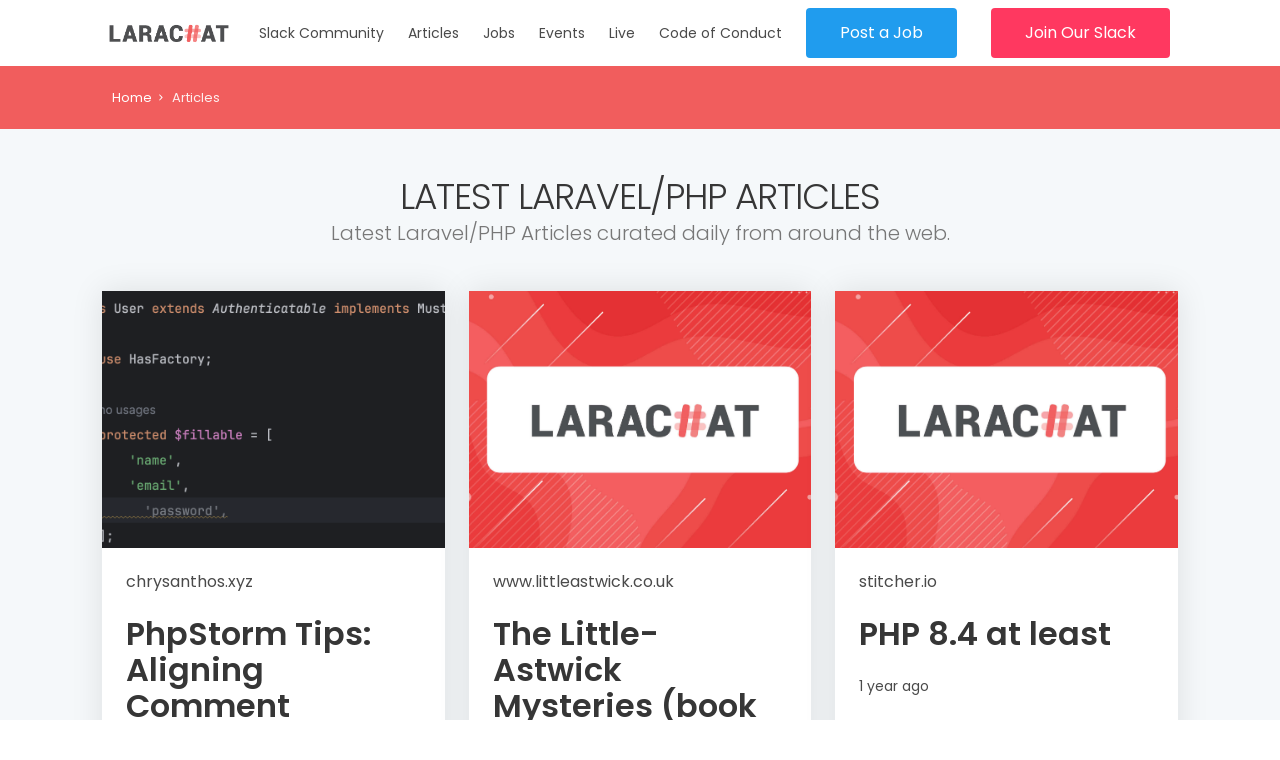

--- FILE ---
content_type: text/html; charset=UTF-8
request_url: https://larachat.co/articles?page=11
body_size: 6187
content:
<!DOCTYPE html>
<html lang="larachat">
<head>
            <script async src="https://www.googletagmanager.com/gtag/js?id=UA-33051301-12"></script>
        <script>
            window.dataLayer = window.dataLayer || [];
            function gtag(){dataLayer.push(arguments);}
            gtag('js', new Date());
            gtag('config', 'UA-33051301-9');
        </script>
        <script defer src="https://analytics.jetpack.gd/script.js"></script>
        <meta charset="utf-8">
    <meta http-equiv="X-UA-Compatible" content="IE=edge">
    <meta name="viewport" content="width=device-width, initial-scale=1">
    <meta name="csrf-token" content="gmlkxS5fWDi9RHPclgKxUFyySLpiTisMBbw3QxHy">
    <title>LaraChat - Laravel/PHP Articles</title>
    <meta name="title" content="LaraChat - Laravel/PHP Articles">
    <meta name="description" content="Stay up to date with the best Laravel/PHP Articles." />
    <link href="https://larachat.co/larachat/css/app.css" rel="stylesheet">
    <link href="https://larachat.co/larachat/css/icon_fonts/css/all_icons_min.css" rel="stylesheet">
    <link href="https://fonts.googleapis.com/css?family=Poppins:300,400,500,600,700" rel="stylesheet">
    <meta name="twitter:card" content="summary_large_image">
    <meta name="twitter:site" content="@larachatslack">
    <meta name="twitter:title" content="LaraChat - Laravel/PHP Articles">
    <meta name="twitter:description" content="Stay up to date with the best Laravel/PHP Articles.">
    <meta name="twitter:creator" content="@larachatslack">
    <meta name="twitter:image" content="https://larachat.co/larachat/images/larachat-share-C.jpg">
    <meta name="twitter:domain" content="https://larachat.co">
    <meta property="og:title" content="LaraChat - Laravel/PHP Articles">
    <meta property="og:type" content="site">
    <meta property="og:url" content="https://larachat.co/articles?page=11">
    <meta property="og:image" content="https://larachat.co/larachat/images/larachat-share-B.jpg">
    <meta property="og:title" content="LaraChat - Laravel/PHP Articles">
    <meta property="og:description" content="Stay up to date with the best Laravel/PHP Articles.">
    <meta property="twitter:card" content="summary_large_image">
    <meta property="twitter:url" content="https://larachat.co">
    <meta property="twitter:title" content="LaraChat - Laravel/PHP Articles">
    <meta property="twitter:description" content="Stay up to date with the best Laravel/PHP Articles.">
    <meta property="twitter:image" content="https://larachat.co/larachat/images/larachat-share-A.jpg">
    <link rel="apple-touch-icon" sizes="57x57" href="https://larachat.co/larachat/images/icons/apple-icon-57x57.png">
<link rel="apple-touch-icon" sizes="60x60" href="https://larachat.co/larachat/images/icons/apple-icon-60x60.png">
<link rel="apple-touch-icon" sizes="72x72" href="https://larachat.co/larachat/images/icons/apple-icon-72x72.png">
<link rel="apple-touch-icon" sizes="76x76" href="https://larachat.co/larachat/images/icons/apple-icon-76x76.png">
<link rel="apple-touch-icon" sizes="114x114" href="https://larachat.co/larachat/images/icons/apple-icon-114x114.png">
<link rel="apple-touch-icon" sizes="120x120" href="https://larachat.co/larachat/images/icons/apple-icon-120x120.png">
<link rel="apple-touch-icon" sizes="144x144" href="https://larachat.co/larachat/images/icons/apple-icon-144x144.png">
<link rel="apple-touch-icon" sizes="152x152" href="https://larachat.co/larachat/images/icons/apple-icon-152x152.png">
<link rel="apple-touch-icon" sizes="180x180" href="https://larachat.co/larachat/images/icons/apple-icon-180x180.png">
<link rel="icon" type="image/png" sizes="192x192"  href="https://larachat.co/larachat/images/icons/android-icon-192x192.png">
<link rel="icon" type="image/png" sizes="32x32" href="https://larachat.co/larachat/images/icons/favicon-32x32.png">
<link rel="icon" type="image/png" sizes="96x96" href="https://larachat.co/larachat/images/icons/favicon-96x96.png">
<link rel="icon" type="image/png" sizes="16x16" href="https://larachat.co/larachat/images/icons/favicon-16x16.png">
<link rel="manifest" href="https://larachat.co/larachat/images/icons/manifest.json">
<meta name="msapplication-TileColor" content="#ffffff">
<meta name="msapplication-TileImage" content="https://larachat.co/larachat/images/icons/ms-icon-144x144.png">
<meta name="theme-color" content="#ffffff">
    <link rel="alternate" type="application/rss+xml" href="https://larachat.co/feed/articles.rss" title="LaraChat Articles">
        <script src="https://cdn.jsdelivr.net/npm/lazyload@2.0.0-rc.2/lazyload.js"></script>

</head>
<body>
    <nav class="navbar" role="navigation" aria-label="main navigation">
    <div class="container is-fullwidth">
        <div class="navbar-brand">
            <a class="navbar-item" href="https://larachat.co">
                <img src="https://larachat.co/larachat/images/larachat.png" height="28">
            </a>
            <a role="button" class="navbar-burger burger" aria-label="menu" aria-expanded="false" data-target="navbarBasicExample">
                <span aria-hidden="true"></span>
                <span aria-hidden="true"></span>
                <span aria-hidden="true"></span>
            </a>
        </div>
        <div id="navbarBasicExample" class="navbar-menu">
            <div class="navbar-end">



                <a href="https://larachat.co/register" class="navbar-item">
                    Slack Community
                </a>
                <a href="https://larachat.co/articles" class="navbar-item">
                    Articles
                </a>
                <a href="https://larachat.co/careers" class="navbar-item">
                    Jobs
                </a>
                <a href="https://larachat.co/events" class="navbar-item">
                    Events
                </a>
                <a href="https://larachat.co/live" class="navbar-item">
                    Live
                </a>
                <a href="https://larachat.co/code-of-conduct" class="navbar-item">
                    Code of Conduct
                </a>
                <div class="navbar-item top_access">
                    <div class="buttons">
                        <a href="https://larachat.co/careers/create" class="button is-info">
                            Post a Job
                        </a>
                    </div>
                </div>
                <div class="navbar-item top_access">
                    <div class="buttons">
                        <a href="https://larachat.co/register" class="button is-danger">
                            Join Our Slack
                        </a>
                    </div>
                </div>
            </div>
        </div>
    </div>
</nav>

        <div id="breadcrumbs">
        <div class="container">
            <ul>
                <li><a href="https://larachat.co">Home</a></li>
                <li class="active">Articles</li>
            </ul>
        </div>
    </div>
    <section class="section">
        <div class="container has-text-centered">
            <h1 class="title is-uppercase">
                Latest Laravel/PHP Articles
            </h1>
            <h2 class="subtitle">
                Latest Laravel/PHP Articles curated daily from around the web.
            </h2>
            <br>
            <div class="columns is-multiline">
                                                        <div class="column is-4 is-flex">
                        <div class="card shadow">
                            <div class="card-image">
                                <figure class="image is-4by3">
                                    <a href="https://larachat.co/articles/phpstorm-tips-aligning-comment-slashes-with-code-for-better-formatting" title="PhpStorm Tips: Aligning Comment Slashes with Code for Better Formatting">
                                        <img style="object-fit: cover;" class="lazyload" src="https://larachat.co/larachat/images/white-1x1.jpg" data-src="https://codelabs.nyc3.digitaloceanspaces.com/contents/August2024/zk2FMfxuGF902SM9sGPgQDFEKPk7XwRO.png" alt="PhpStorm Tips: Aligning Comment Slashes with Code for Better Formatting">
                                    </a>
                                </figure>
                            </div>
                            <div class="card-content">
                                <div class="media">
                                    <div class="media-content">
                                                                                    <p class="subtitle is-6">chrysanthos.xyz</p>
                                                                                <a class="title is-size-4-mobile" href="https://larachat.co/articles/phpstorm-tips-aligning-comment-slashes-with-code-for-better-formatting">
                                            PhpStorm Tips: Aligning Comment Slashes with Code for Better Formatting
                                        </a>
                                    </div>
                                </div>
                                <div class="content has-text-left">
                                    <time datetime="2024-08-16">1 year ago</time>
                                </div>
                                <div class="content has-text-left">
                                    PhpStorm by default adds the comment slashes at the very beginning of the line. This means if you were to comment out a section the slashes would be the first c...
                                </div>
                            </div>
                        </div>
                    </div>
                                                        <div class="column is-4 is-flex">
                        <div class="card shadow">
                            <div class="card-image">
                                <figure class="image is-4by3">
                                    <a href="https://larachat.co/articles/the-little-astwick-mysteries-book-2-grave-concern-at-the-manor" title="The Little-Astwick Mysteries (book 2) - Grave concern at the Manor">
                                        <img style="object-fit: cover;" class="lazyload" src="https://larachat.co/larachat/images/white-1x1.jpg" data-src="https://larachat.co/larachat/images/larachat-share-B.jpg" alt="The Little-Astwick Mysteries (book 2) - Grave concern at the Manor">
                                    </a>
                                </figure>
                            </div>
                            <div class="card-content">
                                <div class="media">
                                    <div class="media-content">
                                                                                    <p class="subtitle is-6">www.littleastwick.co.uk</p>
                                                                                <a class="title is-size-4-mobile" href="https://larachat.co/articles/the-little-astwick-mysteries-book-2-grave-concern-at-the-manor">
                                            The Little-Astwick Mysteries (book 2) - Grave concern at the Manor
                                        </a>
                                    </div>
                                </div>
                                <div class="content has-text-left">
                                    <time datetime="2024-08-13">1 year ago</time>
                                </div>
                                <div class="content has-text-left">
                                    The adventure continues in the second part of The Little-Astwick Mysteries series. David Morgan, a community support officer, and his new friend Evelyn Mckenzie...
                                </div>
                            </div>
                        </div>
                    </div>
                                                        <div class="column is-4 is-flex">
                        <div class="card shadow">
                            <div class="card-image">
                                <figure class="image is-4by3">
                                    <a href="https://larachat.co/articles/php-84-at-least" title="PHP 8.4 at least">
                                        <img style="object-fit: cover;" class="lazyload" src="https://larachat.co/larachat/images/white-1x1.jpg" data-src="https://larachat.co/larachat/images/larachat-share-B.jpg" alt="PHP 8.4 at least">
                                    </a>
                                </figure>
                            </div>
                            <div class="card-content">
                                <div class="media">
                                    <div class="media-content">
                                                                                    <p class="subtitle is-6">stitcher.io</p>
                                                                                <a class="title is-size-4-mobile" href="https://larachat.co/articles/php-84-at-least">
                                            PHP 8.4 at least
                                        </a>
                                    </div>
                                </div>
                                <div class="content has-text-left">
                                    <time datetime="2024-08-13">1 year ago</time>
                                </div>
                                <div class="content has-text-left">
                                    When I open sourced tempest/highlight, people asked me why PHP 8.3 was the minimum required version.
                                </div>
                            </div>
                        </div>
                    </div>
                                    <div class="column is-flex">
        <div class="box_feat shadow">
    <a href="https://glimpse.sh/?utm_source=larachat&utm_medium=referral&utm_campaign=larachat_community" target="_blank">
        <img class="lazyload" src="https://larachat.co/larachat/images/white-1x1.jpg" data-src="https://larachat.co/larachat/images/tools/glimpse-og-image.png" alt="Glimpse streamlines Laravel development by seamlessly deploying GitHub pull requests to preview environments with the help of Laravel Forge.">
    </a>
    <h3 class="title is-size-5 has-text-link is-uppercase">
        <a href="https://glimpse.sh/?utm_source=larachat&utm_medium=referral&utm_campaign=larachat_community" target="_blank">
            Glimpse
        </a>
    </h3>
    <span>
        Glimpse streamlines Laravel development by seamlessly deploying GitHub pull requests to preview environments with the help of Laravel Forge.
    </span>
</div>
    </div>
                        <div class="column is-4 is-flex">
                        <div class="card shadow">
                            <div class="card-image">
                                <figure class="image is-4by3">
                                    <a href="https://larachat.co/articles/from-mysql-to-typesense-blazing-fast-full-text-search-in-laravel" title="From MySQL to Typesense: Blazing-Fast Full-Text Search in Laravel">
                                        <img style="object-fit: cover;" class="lazyload" src="https://larachat.co/larachat/images/white-1x1.jpg" data-src="https://codelabs.nyc3.digitaloceanspaces.com/contents/August2024/OlVInD16DAsT2KUhlO1Cd1rzYY4p9vV6.jpg" alt="From MySQL to Typesense: Blazing-Fast Full-Text Search in Laravel">
                                    </a>
                                </figure>
                            </div>
                            <div class="card-content">
                                <div class="media">
                                    <div class="media-content">
                                                                                    <p class="subtitle is-6">tighten.com</p>
                                                                                <a class="title is-size-4-mobile" href="https://larachat.co/articles/from-mysql-to-typesense-blazing-fast-full-text-search-in-laravel">
                                            From MySQL to Typesense: Blazing-Fast Full-Text Search in Laravel
                                        </a>
                                    </div>
                                </div>
                                <div class="content has-text-left">
                                    <time datetime="2024-08-09">1 year ago</time>
                                </div>
                                <div class="content has-text-left">
                                    Search is everywhere: Finding the nearest gas station, looking up a tutorial on YouTube, or searching for an old message in a chat ... in-app search is there to...
                                </div>
                            </div>
                        </div>
                    </div>
                                                        <div class="column is-4 is-flex">
                        <div class="card shadow">
                            <div class="card-image">
                                <figure class="image is-4by3">
                                    <a href="https://larachat.co/articles/timeline-taxi-chapter-5" title="Timeline Taxi: chapter 5">
                                        <img style="object-fit: cover;" class="lazyload" src="https://larachat.co/larachat/images/white-1x1.jpg" data-src="https://larachat.co/larachat/images/larachat-share-C.jpg" alt="Timeline Taxi: chapter 5">
                                    </a>
                                </figure>
                            </div>
                            <div class="card-content">
                                <div class="media">
                                    <div class="media-content">
                                                                                    <p class="subtitle is-6">stitcher.io</p>
                                                                                <a class="title is-size-4-mobile" href="https://larachat.co/articles/timeline-taxi-chapter-5">
                                            Timeline Taxi: chapter 5
                                        </a>
                                    </div>
                                </div>
                                <div class="content has-text-left">
                                    <time datetime="2024-08-09">1 year ago</time>
                                </div>
                                <div class="content has-text-left">
                                    Read the previous chapter. “Maybe we should have a proper talk then?” The doctor suggests after we’ve settled in the cockpit where I told him the trip to Mars w...
                                </div>
                            </div>
                        </div>
                    </div>
                                                        <div class="column is-4 is-flex">
                        <div class="card shadow">
                            <div class="card-image">
                                <figure class="image is-4by3">
                                    <a href="https://larachat.co/articles/a-case-for-mastodon" title="A case for Mastodon">
                                        <img style="object-fit: cover;" class="lazyload" src="https://larachat.co/larachat/images/white-1x1.jpg" data-src="https://larachat.co/larachat/images/larachat-share-C.jpg" alt="A case for Mastodon">
                                    </a>
                                </figure>
                            </div>
                            <div class="card-content">
                                <div class="media">
                                    <div class="media-content">
                                                                                    <p class="subtitle is-6">freek.dev</p>
                                                                                <a class="title is-size-4-mobile" href="https://larachat.co/articles/a-case-for-mastodon">
                                            A case for Mastodon
                                        </a>
                                    </div>
                                </div>
                                <div class="content has-text-left">
                                    <time datetime="2024-08-08">1 year ago</time>
                                </div>
                                <div class="content has-text-left">
                                    Chris Morell has seen a bunch of pushback against Mastodon as an option, so he takes the time to address some of the issues that folks have put out there. Stay...
                                </div>
                            </div>
                        </div>
                    </div>
                                                        <div class="column is-4 is-flex">
                        <div class="card shadow">
                            <div class="card-image">
                                <figure class="image is-4by3">
                                    <a href="https://larachat.co/articles/i-donamp039t-write-code-the-way-i-used-to" title="I don&amp;amp;#039;t write code the way I used to">
                                        <img style="object-fit: cover;" class="lazyload" src="https://larachat.co/larachat/images/white-1x1.jpg" data-src="https://larachat.co/larachat/images/larachat-share-B.jpg" alt="I don&amp;amp;#039;t write code the way I used to">
                                    </a>
                                </figure>
                            </div>
                            <div class="card-content">
                                <div class="media">
                                    <div class="media-content">
                                                                                    <p class="subtitle is-6">stitcher.io</p>
                                                                                <a class="title is-size-4-mobile" href="https://larachat.co/articles/i-donamp039t-write-code-the-way-i-used-to">
                                            I don&amp;amp;#039;t write code the way I used to
                                        </a>
                                    </div>
                                </div>
                                <div class="content has-text-left">
                                    <time datetime="2024-08-08">1 year ago</time>
                                </div>
                                <div class="content has-text-left">
                                    I turned 30 last week, and it made me realise I've been coding for more than half of my life now. I took a moment to reflect on my programming skills after a de...
                                </div>
                            </div>
                        </div>
                    </div>
                                    <div class="column is-flex">
        <div class="box_feat shadow">
    <a href="https://dop.to/codementor" target="_blank">
        <img class="lazyload" src="https://larachat.co/larachat/images/white-1x1.jpg" data-src="https://larachat.co/larachat/images/tools/codementor.png" alt="CodeMentor">
    </a>
    <h3 class="title is-size-5 has-text-link is-uppercase">
        <a href="https://dop.to/codementor" target="_blank">
            CodeMentor
        </a>
    </h3>
    <span>
        Codementor is an online marketplace connecting developers with experts for on- demand 1:1 help via screen sharing, video, and text chat.
    </span>
</div>
    </div>
                        <div class="column is-4 is-flex">
                        <div class="card shadow">
                            <div class="card-image">
                                <figure class="image is-4by3">
                                    <a href="https://larachat.co/articles/build-and-cache-frontend-assets-once-using-github-actions" title="Build and Cache Frontend Assets once using GitHub Actions">
                                        <img style="object-fit: cover;" class="lazyload" src="https://larachat.co/larachat/images/white-1x1.jpg" data-src="https://larachat.co/larachat/images/larachat-share-A.jpg" alt="Build and Cache Frontend Assets once using GitHub Actions">
                                    </a>
                                </figure>
                            </div>
                            <div class="card-content">
                                <div class="media">
                                    <div class="media-content">
                                                                                    <p class="subtitle is-6">stefanzweifel.dev</p>
                                                                                <a class="title is-size-4-mobile" href="https://larachat.co/articles/build-and-cache-frontend-assets-once-using-github-actions">
                                            Build and Cache Frontend Assets once using GitHub Actions
                                        </a>
                                    </div>
                                </div>
                                <div class="content has-text-left">
                                    <time datetime="2024-08-08">1 year ago</time>
                                </div>
                                <div class="content has-text-left">
                                    When I joined Trenda earlier this year, one of the first tasks given to me was adding support for zero downtime deployments. I've written before how I use Deplo...
                                </div>
                            </div>
                        </div>
                    </div>
                                                        <div class="column is-4 is-flex">
                        <div class="card shadow">
                            <div class="card-image">
                                <figure class="image is-4by3">
                                    <a href="https://larachat.co/articles/hello-hobby-my-old-friend" title="Hello hobby my old friend">
                                        <img style="object-fit: cover;" class="lazyload" src="https://larachat.co/larachat/images/white-1x1.jpg" data-src="https://larachat.co/larachat/images/larachat-share-A.jpg" alt="Hello hobby my old friend">
                                    </a>
                                </figure>
                            </div>
                            <div class="card-content">
                                <div class="media">
                                    <div class="media-content">
                                                                                    <p class="subtitle is-6">chasingcode.dev</p>
                                                                                <a class="title is-size-4-mobile" href="https://larachat.co/articles/hello-hobby-my-old-friend">
                                            Hello hobby my old friend
                                        </a>
                                    </div>
                                </div>
                                <div class="content has-text-left">
                                    <time datetime="2024-08-07">1 year ago</time>
                                </div>
                                <div class="content has-text-left">
                                    Many years ago I ran a blog for an analog hobby. It became quite popular, and I had amassed 1000 Twitter followers on the related account. If you think that num...
                                </div>
                            </div>
                        </div>
                    </div>
                                                        <div class="column is-4 is-flex">
                        <div class="card shadow">
                            <div class="card-image">
                                <figure class="image is-4by3">
                                    <a href="https://larachat.co/articles/inspector-sentry-alternative-for-application-monitoring" title="Inspector: Sentry alternative for Application Monitoring">
                                        <img style="object-fit: cover;" class="lazyload" src="https://larachat.co/larachat/images/white-1x1.jpg" data-src="https://codelabs.nyc3.digitaloceanspaces.com/contents/August2024/fALMnJs7ZA82Y0ujXSfxedXejk4pfJqT.png" alt="Inspector: Sentry alternative for Application Monitoring">
                                    </a>
                                </figure>
                            </div>
                            <div class="card-content">
                                <div class="media">
                                    <div class="media-content">
                                                                                    <p class="subtitle is-6">inspector.dev</p>
                                                                                <a class="title is-size-4-mobile" href="https://larachat.co/articles/inspector-sentry-alternative-for-application-monitoring">
                                            Inspector: Sentry alternative for Application Monitoring
                                        </a>
                                    </div>
                                </div>
                                <div class="content has-text-left">
                                    <time datetime="2024-08-06">1 year ago</time>
                                </div>
                                <div class="content has-text-left">
                                    How to compete in a market dominated by giants? This was my biggest fear when I launched Inspector in July 2020.
                                </div>
                            </div>
                        </div>
                    </div>
                                                        <div class="column is-4 is-flex">
                        <div class="card shadow">
                            <div class="card-image">
                                <figure class="image is-4by3">
                                    <a href="https://larachat.co/articles/plain-vanilla-websites" title="Plain Vanilla Websites">
                                        <img style="object-fit: cover;" class="lazyload" src="https://larachat.co/larachat/images/white-1x1.jpg" data-src="https://larachat.co/larachat/images/larachat-share-A.jpg" alt="Plain Vanilla Websites">
                                    </a>
                                </figure>
                            </div>
                            <div class="card-content">
                                <div class="media">
                                    <div class="media-content">
                                                                                    <p class="subtitle is-6">freek.dev</p>
                                                                                <a class="title is-size-4-mobile" href="https://larachat.co/articles/plain-vanilla-websites">
                                            Plain Vanilla Websites
                                        </a>
                                    </div>
                                </div>
                                <div class="content has-text-left">
                                    <time datetime="2024-08-06">1 year ago</time>
                                </div>
                                <div class="content has-text-left">
                                    This is an overview of the major techniques used to make web sites and web applications without making use of build tools or frameworks, with just an editor, a...
                                </div>
                            </div>
                        </div>
                    </div>
                                    <div class="column is-flex">
        <div class="box_feat shadow">
    <a href="https://www.syntaxerror.ai/" target="_blank">
        <img class="lazyload" src="https://larachat.co/larachat/images/white-1x1.jpg" data-src="https://larachat.co/larachat/images/tools/SyntaxError.png" alt="Shirts painstakingly handcrafted by under-caffeinated developers.">
    </a>
    <h3 class="title is-size-5 has-text-link is-uppercase">
        <a href="https://www.syntaxerror.ai" target="_blank">
            Syntax Error
        </a>
    </h3>
    <span>
        Shirts painstakingly handcrafted by under-caffeinated developers.
    </span>
</div>
    </div>
                        <div class="column is-4 is-flex">
                        <div class="card shadow">
                            <div class="card-image">
                                <figure class="image is-4by3">
                                    <a href="https://larachat.co/articles/blog-for-laravel-artisans-39" title="Blog for Laravel Artisans">
                                        <img style="object-fit: cover;" class="lazyload" src="https://larachat.co/larachat/images/white-1x1.jpg" data-src="https://larachat.co/larachat/images/larachat-share-B.jpg" alt="Blog for Laravel Artisans">
                                    </a>
                                </figure>
                            </div>
                            <div class="card-content">
                                <div class="media">
                                    <div class="media-content">
                                                                                    <p class="subtitle is-6">martinjoo.dev</p>
                                                                                <a class="title is-size-4-mobile" href="https://larachat.co/articles/blog-for-laravel-artisans-39">
                                            Blog for Laravel Artisans
                                        </a>
                                    </div>
                                </div>
                                <div class="content has-text-left">
                                    <time datetime="2024-08-06">1 year ago</time>
                                </div>
                                <div class="content has-text-left">
                                    The following article is a post from my brand new Substack newsletter - Computer Science Simplified. Join the publication and become a real software engineer wh...
                                </div>
                            </div>
                        </div>
                    </div>
                                                        <div class="column is-4 is-flex">
                        <div class="card shadow">
                            <div class="card-image">
                                <figure class="image is-4by3">
                                    <a href="https://larachat.co/articles/great-work-requires-a-portion-of-luck" title="Great work requires a portion of luck">
                                        <img style="object-fit: cover;" class="lazyload" src="https://larachat.co/larachat/images/white-1x1.jpg" data-src="https://codelabs.nyc3.digitaloceanspaces.com/contents/August2024/cvbIEAsxqiGaztNrOfVQ2DEQzpwQFWmp.png" alt="Great work requires a portion of luck">
                                    </a>
                                </figure>
                            </div>
                            <div class="card-content">
                                <div class="media">
                                    <div class="media-content">
                                                                                    <p class="subtitle is-6">sebastiandedeyne.com</p>
                                                                                <a class="title is-size-4-mobile" href="https://larachat.co/articles/great-work-requires-a-portion-of-luck">
                                            Great work requires a portion of luck
                                        </a>
                                    </div>
                                </div>
                                <div class="content has-text-left">
                                    <time datetime="2024-08-06">1 year ago</time>
                                </div>
                                <div class="content has-text-left">
                                    We can force ourselves to do good work. But for great work, we need a portion of luck. PS: I highly recommend Christoph's Abstract episode which you can watch f...
                                </div>
                            </div>
                        </div>
                    </div>
                                                        <div class="column is-4 is-flex">
                        <div class="card shadow">
                            <div class="card-image">
                                <figure class="image is-4by3">
                                    <a href="https://larachat.co/articles/inspector-best-new-relic-alternative-for-software-developers" title="Inspector Best New Relic Alternative for Software Developers">
                                        <img style="object-fit: cover;" class="lazyload" src="https://larachat.co/larachat/images/white-1x1.jpg" data-src="https://codelabs.nyc3.digitaloceanspaces.com/contents/August2024/5I9BIURUNFZlLnm5BRcLhV0Durp9C1Yn.png" alt="Inspector Best New Relic Alternative for Software Developers">
                                    </a>
                                </figure>
                            </div>
                            <div class="card-content">
                                <div class="media">
                                    <div class="media-content">
                                                                                    <p class="subtitle is-6">inspector.dev</p>
                                                                                <a class="title is-size-4-mobile" href="https://larachat.co/articles/inspector-best-new-relic-alternative-for-software-developers">
                                            Inspector Best New Relic Alternative for Software Developers
                                        </a>
                                    </div>
                                </div>
                                <div class="content has-text-left">
                                    <time datetime="2024-08-05">1 year ago</time>
                                </div>
                                <div class="content has-text-left">
                                    How to compete in a market dominated by giants? This was my biggest fear when I launched Inspector in July 2020. While New Relic has been a dominant force in th...
                                </div>
                            </div>
                        </div>
                    </div>
                                                        <div class="column is-4 is-flex">
                        <div class="card shadow">
                            <div class="card-image">
                                <figure class="image is-4by3">
                                    <a href="https://larachat.co/articles/timeline-taxi-chapter-4" title="Timeline Taxi: chapter 4">
                                        <img style="object-fit: cover;" class="lazyload" src="https://larachat.co/larachat/images/white-1x1.jpg" data-src="https://larachat.co/larachat/images/larachat-share-B.jpg" alt="Timeline Taxi: chapter 4">
                                    </a>
                                </figure>
                            </div>
                            <div class="card-content">
                                <div class="media">
                                    <div class="media-content">
                                                                                    <p class="subtitle is-6">stitcher.io</p>
                                                                                <a class="title is-size-4-mobile" href="https://larachat.co/articles/timeline-taxi-chapter-4">
                                            Timeline Taxi: chapter 4
                                        </a>
                                    </div>
                                </div>
                                <div class="content has-text-left">
                                    <time datetime="2024-08-01">1 year ago</time>
                                </div>
                                <div class="content has-text-left">
                                    Read the previous chapter. My initial plan is to refuel in Lunar orbit at one of the Gateway stations. With fully loaded engine injectors, we’ll be able to make...
                                </div>
                            </div>
                        </div>
                    </div>
                            </div>
            <div class="columns">
                <div class="column">
                    <nav class="pagination is-centered" role="navigation" aria-label="pagination">
        
                    <a class="pagination-previous" href="https://larachat.co/articles?page=10">Previous</a>
        
        
                    <a class="pagination-next" href="https://larachat.co/articles?page=12">Next Page</a>
        

        
        <ul class="pagination-list">
                            
                
                
                                                                                        <li><a href="https://larachat.co/articles?page=1" class="pagination-link" aria-label="Goto page 1">1</a></li>
                                                                                                <li><a href="https://larachat.co/articles?page=2" class="pagination-link" aria-label="Goto page 2">2</a></li>
                                                                                        
                                    <li><span class="pagination-ellipsis">&hellip;</span></li>
                
                
                                            
                
                
                                                                                        <li><a href="https://larachat.co/articles?page=8" class="pagination-link" aria-label="Goto page 8">8</a></li>
                                                                                                <li><a href="https://larachat.co/articles?page=9" class="pagination-link" aria-label="Goto page 9">9</a></li>
                                                                                                <li><a href="https://larachat.co/articles?page=10" class="pagination-link" aria-label="Goto page 10">10</a></li>
                                                                                                <li><a class="pagination-link is-current" aria-label="Goto page 11">11</a></li>
                                                                                                <li><a href="https://larachat.co/articles?page=12" class="pagination-link" aria-label="Goto page 12">12</a></li>
                                                                                                <li><a href="https://larachat.co/articles?page=13" class="pagination-link" aria-label="Goto page 13">13</a></li>
                                                                                                <li><a href="https://larachat.co/articles?page=14" class="pagination-link" aria-label="Goto page 14">14</a></li>
                                                                                        
                                    <li><span class="pagination-ellipsis">&hellip;</span></li>
                
                
                                            
                
                
                                                                                        <li><a href="https://larachat.co/articles?page=524" class="pagination-link" aria-label="Goto page 524">524</a></li>
                                                                                                <li><a href="https://larachat.co/articles?page=525" class="pagination-link" aria-label="Goto page 525">525</a></li>
                                                                                </ul>

    </nav>

                </div>
            </div>
        </div>
    </section>

    <footer class="footer">
    <div class="container">
        <div class="columns">
            <div class="column">
                <img src="https://larachat.co/larachat/images/larachat.png">
            </div>
            <div class="column">
                <div class="links">
                    <h5 class="is-uppercase">General</h5>
                    <ul>
                        <li><a href="https://larachat.co/articles">Articles</a></li>
                        <li><a href="https://larachat.co/careers">Jobs</a></li>
                        <li><a href="https://larachat.co/events">Events</a></li>
                        <li><a href="https://larachat.co/register">Community</a></li>
                    </ul>
                </div>
            </div>
            <div class="column">
                <div class="links">
                    <h5 class="is-uppercase">Useful Links</h5>
                    <ul>
                        <li><a href="https://larachat.co/code-of-conduct">Code of Conduct</a></li>
                        <li><a href="https://larachat.co/contact">Partnerships</a></li>
                        <li><a href="https://jooble.org/jobs-laravel/" rel="dofollow">Jooble Laravel Jobs</a></li>
                    </ul>
                </div>
            </div>
            <div class="column">
                <div class="links">
                    <h5 class="is-uppercase">Ecosystem Links</h5>
                    <ul>
                        <li><a href="https://larajobs.com?partner=10711" target="_blank">LaraJobs</a></li>
                        <li><a href="https://laravel.com" target="_blank">Laravel</a></li>
                    </ul>
                </div>
            </div>
            <div class="column">
                <div class="links">
                    <h5 style="margin-bottom: 8px;" class="is-uppercase">Follow Us</h5>
                    <ul class="socials">
                        <li>
                            <a href="https://www.facebook.com/larachat.slack/" target="_blank">
                                <i class="social_facebook"></i>
                            </a>
                        </li>
                        <li>
                            <a href="https://twitter.com/larachatslack  " target="_blank">
                                <i class="social_twitter"></i>
                            </a>
                        </li>
                        <li>
                            <a href="https://www.linkedin.com/company/larachat/" target="_blank">
                                <i class="social_linkedin"></i>
                            </a>
                        </li>
                    </ul>
                </div>
            </div>
        </div>
        <div class="bottom">
            <ul>
                <a href="https://larachat.co/terms-and-conditions">Terms and conditions</a>
                |&nbsp;
                <a href="https://larachat.co/privacy-policy">Privacy</a>
            </ul>
            <div id="copy">&copy; 2026 LaraChat - <a href="https://codelabs.ca">By: CodeLabs</a></div>
        </div>
    </div>
</footer>

    <script src="https://larachat.co/larachat/js/app.js"></script>
    <script defer src="https://larachat.co/larachat/js/fontawesome.min.js"></script>
    <script defer src="https://larachat.co/larachat/js/light.min.js"></script>
    <script defer src="https://larachat.co/larachat/js/brands.min.js"></script>
        <script defer>
        lazyload();
    </script>

</body>
</html>


--- FILE ---
content_type: text/css
request_url: https://larachat.co/larachat/css/icon_fonts/css/all_icons_min.css
body_size: 19916
content:
/*============================================================================================*/
/* FONTELLO */
/*============================================================================================*/
@font-face {
  font-family: fontello;
  src: url(../font/fontello.eot?32974303);
  src: url(../font/fontello.eot?32974303#iefix) format("embedded-opentype"),
    url(../font/fontello.woff?32974303) format("woff"),
    url(../font/fontello.ttf?32974303) format("truetype"),
    url(../font/fontello.svg?32974303#fontello) format("svg");
  font-weight: 400;
  font-style: normal;
}
[class*=" icon-"]:before,
[class^="icon-"]:before {
  font-family: fontello;
  font-style: normal;
  font-weight: 400;
  speak: none;
  display: inline-block;
  text-decoration: inherit;
  width: 1em;
  margin-right: 0.2em;
  text-align: center;
  font-variant: normal;
  text-transform: none;
  line-height: 1em;
  margin-left: 0.2em;
}
.icon-spin3:before {
  content: "\e800";
}
.icon-youtube-4:before {
  content: "\ef87";
}
.icon-spin5:before {
  content: "\e802";
}
.icon-spin6:before {
  content: "\e803";
}
.icon-glass:before {
  content: "\e804";
}
.icon-music:before {
  content: "\e805";
}
.icon-search:before {
  content: "\e806";
}
.icon-mail:before {
  content: "\e807";
}
.icon-mail-alt:before {
  content: "\e808";
}
.icon-heart:before {
  content: "\e809";
}
.icon-heart-empty:before {
  content: "\e80a";
}
.icon-star:before {
  content: "\e80b";
}
.icon-star-empty:before {
  content: "\e80c";
}
.icon-star-half:before {
  content: "\e80d";
}
.icon-star-half-alt:before {
  content: "\e80e";
}
.icon-user:before {
  content: "\e80f";
}
.icon-users:before {
  content: "\e827";
}
.icon-male:before {
  content: "\e810";
}
.icon-female:before {
  content: "\e811";
}
.icon-video:before {
  content: "\e812";
}
.icon-videocam:before {
  content: "\e813";
}
.icon-picture:before {
  content: "\e814";
}
.icon-camera:before {
  content: "\e815";
}
.icon-camera-alt:before {
  content: "\e816";
}
.icon-th-large:before {
  content: "\e817";
}
.icon-th:before {
  content: "\e818";
}
.icon-th-list:before {
  content: "\e819";
}
.icon-ok:before {
  content: "\e81a";
}
.icon-ok-circled:before {
  content: "\e81b";
}
.icon-ok-circled2:before {
  content: "\e81c";
}
.icon-ok-squared:before {
  content: "\e81d";
}
.icon-cancel:before {
  content: "\e81e";
}
.icon-cancel-circled:before {
  content: "\e81f";
}
.icon-cancel-circled2:before {
  content: "\e820";
}
.icon-plus:before {
  content: "\e821";
}
.icon-plus-circled:before {
  content: "\e822";
}
.icon-plus-squared:before {
  content: "\e823";
}
.icon-plus-squared-small:before {
  content: "\e824";
}
.icon-minus:before {
  content: "\e825";
}
.icon-minus-circled:before {
  content: "\e826";
}
.icon-minus-squared:before {
  content: "\e828";
}
.icon-minus-squared-alt:before {
  content: "\e829";
}
.icon-minus-squared-small:before {
  content: "\e82a";
}
.icon-help:before {
  content: "\e82b";
}
.icon-help-circled:before {
  content: "\e82c";
}
.icon-info-circled:before {
  content: "\e82d";
}
.icon-info:before {
  content: "\e82e";
}
.icon-home:before {
  content: "\e82f";
}
.icon-link:before {
  content: "\e830";
}
.icon-unlink:before {
  content: "\e831";
}
.icon-link-ext:before {
  content: "\e832";
}
.icon-link-ext-alt:before {
  content: "\e833";
}
.icon-attach:before {
  content: "\e834";
}
.icon-lock:before {
  content: "\e835";
}
.icon-lock-open:before {
  content: "\e836";
}
.icon-lock-open-alt:before {
  content: "\e837";
}
.icon-pin:before {
  content: "\e838";
}
.icon-eye:before {
  content: "\e839";
}
.icon-eye-off:before {
  content: "\e83a";
}
.icon-tag:before {
  content: "\e83b";
}
.icon-tags:before {
  content: "\e83c";
}
.icon-bookmark:before {
  content: "\e83d";
}
.icon-bookmark-empty:before {
  content: "\e83e";
}
.icon-flag:before {
  content: "\e83f";
}
.icon-flag-empty:before {
  content: "\e840";
}
.icon-flag-checkered:before {
  content: "\e841";
}
.icon-thumbs-up:before {
  content: "\e842";
}
.icon-thumbs-down:before {
  content: "\e843";
}
.icon-thumbs-up-alt:before {
  content: "\e844";
}
.icon-thumbs-down-alt:before {
  content: "\e845";
}
.icon-download:before {
  content: "\e846";
}
.icon-upload:before {
  content: "\e847";
}
.icon-download-cloud:before {
  content: "\e848";
}
.icon-upload-cloud:before {
  content: "\e849";
}
.icon-reply:before {
  content: "\e84a";
}
.icon-reply-all:before {
  content: "\e84b";
}
.icon-forward:before {
  content: "\e84c";
}
.icon-quote-left:before {
  content: "\e84d";
}
.icon-quote-right:before {
  content: "\e84e";
}
.icon-code:before {
  content: "\e84f";
}
.icon-export:before {
  content: "\e850";
}
.icon-export-alt:before {
  content: "\e851";
}
.icon-pencil:before {
  content: "\e852";
}
.icon-pencil-squared:before {
  content: "\e853";
}
.icon-edit:before {
  content: "\e854";
}
.icon-print:before {
  content: "\e855";
}
.icon-retweet:before {
  content: "\e856";
}
.icon-keyboard:before {
  content: "\e857";
}
.icon-gamepad:before {
  content: "\e858";
}
.icon-comment:before {
  content: "\e859";
}
.icon-chat:before {
  content: "\e85a";
}
.icon-comment-empty:before {
  content: "\e85b";
}
.icon-chat-empty:before {
  content: "\e85c";
}
.icon-bell:before {
  content: "\e85d";
}
.icon-bell-alt:before {
  content: "\e85e";
}
.icon-attention-alt:before {
  content: "\e85f";
}
.icon-attention:before {
  content: "\e860";
}
.icon-attention-circled:before {
  content: "\e861";
}
.icon-location:before {
  content: "\e862";
}
.icon-direction:before {
  content: "\e863";
}
.icon-compass:before {
  content: "\e864";
}
.icon-trash:before {
  content: "\e865";
}
.icon-doc:before {
  content: "\e866";
}
.icon-docs:before {
  content: "\e867";
}
.icon-doc-text:before {
  content: "\e868";
}
.icon-doc-inv:before {
  content: "\e869";
}
.icon-doc-text-inv:before {
  content: "\e86a";
}
.icon-folder:before {
  content: "\e86b";
}
.icon-folder-open:before {
  content: "\e86c";
}
.icon-folder-empty:before {
  content: "\e86d";
}
.icon-folder-open-empty:before {
  content: "\e86e";
}
.icon-box:before {
  content: "\e86f";
}
.icon-rss:before {
  content: "\e870";
}
.icon-rss-squared:before {
  content: "\e871";
}
.icon-phone:before {
  content: "\e872";
}
.icon-phone-squared:before {
  content: "\e873";
}
.icon-menu:before {
  content: "\e874";
}
.icon-cog:before {
  content: "\e875";
}
.icon-cog-alt:before {
  content: "\e876";
}
.icon-wrench:before {
  content: "\e877";
}
.icon-basket:before {
  content: "\e878";
}
.icon-calendar:before {
  content: "\e879";
}
.icon-calendar-empty:before {
  content: "\e87a";
}
.icon-login:before {
  content: "\e87b";
}
.icon-logout:before {
  content: "\e87c";
}
.icon-mic:before {
  content: "\e87d";
}
.icon-mute:before {
  content: "\e87e";
}
.icon-volume-off:before {
  content: "\e87f";
}
.icon-volume-down:before {
  content: "\e880";
}
.icon-volume-up:before {
  content: "\e881";
}
.icon-headphones:before {
  content: "\e882";
}
.icon-clock:before {
  content: "\e883";
}
.icon-lightbulb:before {
  content: "\e884";
}
.icon-block:before {
  content: "\e885";
}
.icon-resize-full:before {
  content: "\e886";
}
.icon-resize-full-alt:before {
  content: "\e887";
}
.icon-resize-small:before {
  content: "\e888";
}
.icon-resize-vertical:before {
  content: "\e889";
}
.icon-resize-horizontal:before {
  content: "\e88a";
}
.icon-move:before {
  content: "\e88b";
}
.icon-zoom-in:before {
  content: "\e88c";
}
.icon-zoom-out:before {
  content: "\e88d";
}
.icon-down-circled2:before {
  content: "\e88e";
}
.icon-up-circled2:before {
  content: "\e88f";
}
.icon-left-circled2:before {
  content: "\e890";
}
.icon-right-circled2:before {
  content: "\e891";
}
.icon-down-dir:before {
  content: "\e892";
}
.icon-up-dir:before {
  content: "\e893";
}
.icon-left-dir:before {
  content: "\e894";
}
.icon-right-dir:before {
  content: "\e895";
}
.icon-down-open:before {
  content: "\e896";
}
.icon-left-open:before {
  content: "\e897";
}
.icon-right-open:before {
  content: "\e898";
}
.icon-up-open:before {
  content: "\e899";
}
.icon-angle-left:before {
  content: "\e89a";
}
.icon-angle-right:before {
  content: "\e89b";
}
.icon-angle-up:before {
  content: "\e89c";
}
.icon-angle-down:before {
  content: "\e89d";
}
.icon-angle-circled-left:before {
  content: "\e89e";
}
.icon-angle-circled-right:before {
  content: "\e89f";
}
.icon-angle-circled-up:before {
  content: "\e8a0";
}
.icon-angle-circled-down:before {
  content: "\e8a1";
}
.icon-angle-double-left:before {
  content: "\e8a2";
}
.icon-angle-double-right:before {
  content: "\e8a3";
}
.icon-angle-double-up:before {
  content: "\e8a4";
}
.icon-angle-double-down:before {
  content: "\e8a5";
}
.icon-down:before {
  content: "\e8a6";
}
.icon-left:before {
  content: "\e8a7";
}
.icon-right:before {
  content: "\e8a8";
}
.icon-up:before {
  content: "\e8a9";
}
.icon-down-big:before {
  content: "\e8aa";
}
.icon-left-big:before {
  content: "\e8ab";
}
.icon-right-big:before {
  content: "\e8ac";
}
.icon-up-big:before {
  content: "\e8ad";
}
.icon-right-hand:before {
  content: "\e8ae";
}
.icon-left-hand:before {
  content: "\e8af";
}
.icon-up-hand:before {
  content: "\e8b0";
}
.icon-down-hand:before {
  content: "\e8b1";
}
.icon-left-circled:before {
  content: "\e8b2";
}
.icon-right-circled:before {
  content: "\e8b3";
}
.icon-up-circled:before {
  content: "\e8b4";
}
.icon-down-circled:before {
  content: "\e8b5";
}
.icon-cw:before {
  content: "\e8b6";
}
.icon-ccw:before {
  content: "\e8b7";
}
.icon-arrows-cw:before {
  content: "\e8b8";
}
.icon-level-up:before {
  content: "\e8b9";
}
.icon-level-down:before {
  content: "\e8ba";
}
.icon-shuffle:before {
  content: "\e8bb";
}
.icon-exchange:before {
  content: "\e8bc";
}
.icon-expand:before {
  content: "\e8bd";
}
.icon-collapse:before {
  content: "\e8be";
}
.icon-expand-right:before {
  content: "\e8bf";
}
.icon-collapse-left:before {
  content: "\e8c0";
}
.icon-play:before {
  content: "\e8c1";
}
.icon-play-circled:before {
  content: "\e8c2";
}
.icon-play-circled2:before {
  content: "\e8c3";
}
.icon-stop:before {
  content: "\e8c4";
}
.icon-pause:before {
  content: "\e8c5";
}
.icon-to-end:before {
  content: "\e8c6";
}
.icon-to-end-alt:before {
  content: "\e8c7";
}
.icon-to-start:before {
  content: "\e8c8";
}
.icon-to-start-alt:before {
  content: "\e8c9";
}
.icon-fast-fw:before {
  content: "\e8ca";
}
.icon-fast-bw:before {
  content: "\e8cb";
}
.icon-eject:before {
  content: "\e8cc";
}
.icon-target:before {
  content: "\e8cd";
}
.icon-signal:before {
  content: "\e8ce";
}
.icon-award:before {
  content: "\e8cf";
}
.icon-desktop:before {
  content: "\e8d0";
}
.icon-laptop:before {
  content: "\e8d1";
}
.icon-tablet:before {
  content: "\e8d2";
}
.icon-mobile:before {
  content: "\e8d3";
}
.icon-inbox:before {
  content: "\e8d4";
}
.icon-globe:before {
  content: "\e8d5";
}
.icon-sun:before {
  content: "\e8d6";
}
.icon-cloud:before {
  content: "\e8d7";
}
.icon-flash:before {
  content: "\e8d8";
}
.icon-moon:before {
  content: "\e8d9";
}
.icon-umbrella:before {
  content: "\e8da";
}
.icon-flight:before {
  content: "\e8db";
}
.icon-fighter-jet:before {
  content: "\e8dc";
}
.icon-leaf:before {
  content: "\e8dd";
}
.icon-font:before {
  content: "\e8de";
}
.icon-bold:before {
  content: "\e8df";
}
.icon-italic:before {
  content: "\e8e0";
}
.icon-text-height:before {
  content: "\e8e1";
}
.icon-text-width:before {
  content: "\e8e2";
}
.icon-align-left:before {
  content: "\e8e3";
}
.icon-align-center:before {
  content: "\e8e4";
}
.icon-align-right:before {
  content: "\e8e5";
}
.icon-align-justify:before {
  content: "\e8e6";
}
.icon-list:before {
  content: "\e8e7";
}
.icon-indent-left:before {
  content: "\e8e8";
}
.icon-indent-right:before {
  content: "\e8e9";
}
.icon-list-bullet:before {
  content: "\e8ea";
}
.icon-list-numbered:before {
  content: "\e8eb";
}
.icon-strike:before {
  content: "\e8ec";
}
.icon-underline:before {
  content: "\e8ed";
}
.icon-superscript:before {
  content: "\e8ee";
}
.icon-subscript:before {
  content: "\e8ef";
}
.icon-table:before {
  content: "\e8f0";
}
.icon-columns:before {
  content: "\e8f1";
}
.icon-crop:before {
  content: "\e8f2";
}
.icon-scissors:before {
  content: "\e8f3";
}
.icon-paste:before {
  content: "\e8f4";
}
.icon-briefcase:before {
  content: "\e8f5";
}
.icon-suitcase:before {
  content: "\e8f6";
}
.icon-ellipsis:before {
  content: "\e8f7";
}
.icon-ellipsis-vert:before {
  content: "\e8f8";
}
.icon-off:before {
  content: "\e8f9";
}
.icon-road:before {
  content: "\e8fa";
}
.icon-list-alt:before {
  content: "\e8fb";
}
.icon-qrcode:before {
  content: "\e8fc";
}
.icon-barcode:before {
  content: "\e8fd";
}
.icon-book:before {
  content: "\e8fe";
}
.icon-ajust:before {
  content: "\e8ff";
}
.icon-tint:before {
  content: "\e900";
}
.icon-check:before {
  content: "\e901";
}
.icon-check-empty:before {
  content: "\e902";
}
.icon-circle:before {
  content: "\e903";
}
.icon-circle-empty:before {
  content: "\e904";
}
.icon-dot-circled:before {
  content: "\e905";
}
.icon-asterisk:before {
  content: "\e906";
}
.icon-gift:before {
  content: "\e907";
}
.icon-fire:before {
  content: "\e908";
}
.icon-magnet:before {
  content: "\e909";
}
.icon-chart-bar:before {
  content: "\e90a";
}
.icon-ticket:before {
  content: "\e90b";
}
.icon-credit-card:before {
  content: "\e90c";
}
.icon-floppy:before {
  content: "\e90d";
}
.icon-megaphone:before {
  content: "\e90e";
}
.icon-hdd:before {
  content: "\e90f";
}
.icon-key:before {
  content: "\e910";
}
.icon-fork:before {
  content: "\e911";
}
.icon-rocket:before {
  content: "\e912";
}
.icon-bug:before {
  content: "\e913";
}
.icon-certificate:before {
  content: "\e914";
}
.icon-tasks:before {
  content: "\e915";
}
.icon-filter:before {
  content: "\e916";
}
.icon-beaker:before {
  content: "\e917";
}
.icon-magic:before {
  content: "\e918";
}
.icon-truck:before {
  content: "\e919";
}
.icon-money:before {
  content: "\e91a";
}
.icon-euro:before {
  content: "\e91b";
}
.icon-pound:before {
  content: "\e91c";
}
.icon-dollar:before {
  content: "\e91d";
}
.icon-rupee:before {
  content: "\e91e";
}
.icon-yen:before {
  content: "\e91f";
}
.icon-rouble:before {
  content: "\e920";
}
.icon-try:before {
  content: "\e921";
}
.icon-won:before {
  content: "\e922";
}
.icon-bitcoin:before {
  content: "\e923";
}
.icon-sort:before {
  content: "\e924";
}
.icon-sort-down:before {
  content: "\e925";
}
.icon-sort-up:before {
  content: "\e926";
}
.icon-sort-alt-up:before {
  content: "\e927";
}
.icon-sort-alt-down:before {
  content: "\e928";
}
.icon-sort-name-up:before {
  content: "\e929";
}
.icon-sort-name-down:before {
  content: "\e92a";
}
.icon-sort-number-up:before {
  content: "\e92b";
}
.icon-sort-number-down:before {
  content: "\e92c";
}
.icon-hammer:before {
  content: "\e92d";
}
.icon-gauge:before {
  content: "\e92e";
}
.icon-sitemap:before {
  content: "\e92f";
}
.icon-spinner:before {
  content: "\e930";
}
.icon-coffee:before {
  content: "\e931";
}
.icon-food:before {
  content: "\e932";
}
.icon-beer:before {
  content: "\e933";
}
.icon-user-md:before {
  content: "\e934";
}
.icon-stethoscope:before {
  content: "\e935";
}
.icon-ambulance:before {
  content: "\e936";
}
.icon-medkit:before {
  content: "\e937";
}
.icon-h-sigh:before {
  content: "\e938";
}
.icon-hospital:before {
  content: "\e939";
}
.icon-building:before {
  content: "\e93a";
}
.icon-smile:before {
  content: "\e93b";
}
.icon-frown:before {
  content: "\e93c";
}
.icon-meh:before {
  content: "\e93d";
}
.icon-anchor:before {
  content: "\e93e";
}
.icon-terminal:before {
  content: "\e93f";
}
.icon-eraser:before {
  content: "\e940";
}
.icon-puzzle:before {
  content: "\e941";
}
.icon-shield:before {
  content: "\e942";
}
.icon-extinguisher:before {
  content: "\e943";
}
.icon-bullseye:before {
  content: "\e944";
}
.icon-wheelchair:before {
  content: "\e945";
}
.icon-adn:before {
  content: "\e946";
}
.icon-android:before {
  content: "\e947";
}
.icon-apple:before {
  content: "\e948";
}
.icon-bitbucket:before {
  content: "\e949";
}
.icon-bitbucket-squared:before {
  content: "\e94a";
}
.icon-css3:before {
  content: "\e94b";
}
.icon-dribbble:before {
  content: "\e94c";
}
.icon-dropbox:before {
  content: "\e94d";
}
.icon-facebook:before {
  content: "\e94e";
}
.icon-facebook-squared:before {
  content: "\e94f";
}
.icon-flickr:before {
  content: "\e950";
}
.icon-foursquare:before {
  content: "\e951";
}
.icon-github:before {
  content: "\e952";
}
.icon-github-squared:before {
  content: "\e953";
}
.icon-github-circled:before {
  content: "\e954";
}
.icon-gittip:before {
  content: "\e955";
}
.icon-gplus-squared:before {
  content: "\e956";
}
.icon-gplus:before {
  content: "\e957";
}
.icon-html5:before {
  content: "\e958";
}
.icon-instagramm:before {
  content: "\e959";
}
.icon-linkedin-squared:before {
  content: "\e95a";
}
.icon-linux:before {
  content: "\e95b";
}
.icon-linkedin:before {
  content: "\e95c";
}
.icon-maxcdn:before {
  content: "\e95d";
}
.icon-pagelines:before {
  content: "\e95e";
}
.icon-pinterest-circled:before {
  content: "\e95f";
}
.icon-pinterest-squared:before {
  content: "\e960";
}
.icon-renren:before {
  content: "\e961";
}
.icon-skype:before {
  content: "\e962";
}
.icon-stackexchange:before {
  content: "\e963";
}
.icon-stackoverflow:before {
  content: "\e964";
}
.icon-trello:before {
  content: "\e965";
}
.icon-tumblr:before {
  content: "\e966";
}
.icon-tumblr-squared:before {
  content: "\e967";
}
.icon-twitter-squared:before {
  content: "\e968";
}
.icon-twitter:before {
  content: "\e969";
}
.icon-vimeo-squared:before {
  content: "\e96a";
}
.icon-vkontakte:before {
  content: "\e96b";
}
.icon-weibo:before {
  content: "\e96c";
}
.icon-windows:before {
  content: "\e96d";
}
.icon-xing:before {
  content: "\e96e";
}
.icon-xing-squared:before {
  content: "\e96f";
}
.icon-youtube:before {
  content: "\e970";
}
.icon-youtube-squared:before {
  content: "\e971";
}
.icon-youtube-play:before {
  content: "\e972";
}
.icon-blank:before {
  content: "\e973";
}
.icon-lemon:before {
  content: "\e974";
}
.icon-note:before {
  content: "\e975";
}
.icon-note-beamed:before {
  content: "\e976";
}
.icon-music-1:before {
  content: "\e977";
}
.icon-search-1:before {
  content: "\e978";
}
.icon-flashlight:before {
  content: "\e979";
}
.icon-mail-1:before {
  content: "\e97a";
}
.icon-heart-1:before {
  content: "\e97b";
}
.icon-heart-empty-1:before {
  content: "\e97c";
}
.icon-star-1:before {
  content: "\e97d";
}
.icon-star-empty-1:before {
  content: "\e97e";
}
.icon-user-1:before {
  content: "\e97f";
}
.icon-users-1:before {
  content: "\e980";
}
.icon-user-add:before {
  content: "\e981";
}
.icon-video-1:before {
  content: "\e982";
}
.icon-picture-1:before {
  content: "\e983";
}
.icon-camera-1:before {
  content: "\e984";
}
.icon-layout:before {
  content: "\e985";
}
.icon-menu-1:before {
  content: "\e986";
}
.icon-check-1:before {
  content: "\e987";
}
.icon-cancel-1:before {
  content: "\e988";
}
.icon-cancel-circled-1:before {
  content: "\e989";
}
.icon-cancel-squared:before {
  content: "\e98a";
}
.icon-plus-1:before {
  content: "\e98b";
}
.icon-plus-circled-1:before {
  content: "\e98c";
}
.icon-plus-squared-1:before {
  content: "\e98d";
}
.icon-minus-1:before {
  content: "\e98e";
}
.icon-minus-circled-1:before {
  content: "\e98f";
}
.icon-minus-squared-1:before {
  content: "\e990";
}
.icon-help-1:before {
  content: "\e991";
}
.icon-help-circled-1:before {
  content: "\e992";
}
.icon-info-1:before {
  content: "\e993";
}
.icon-info-circled-1:before {
  content: "\e994";
}
.icon-back:before {
  content: "\e995";
}
.icon-home-1:before {
  content: "\e996";
}
.icon-link-1:before {
  content: "\e997";
}
.icon-attach-1:before {
  content: "\e998";
}
.icon-lock-1:before {
  content: "\e999";
}
.icon-lock-open-1:before {
  content: "\e99a";
}
.icon-eye-1:before {
  content: "\e99b";
}
.icon-tag-1:before {
  content: "\e99c";
}
.icon-bookmark-1:before {
  content: "\e99d";
}
.icon-bookmarks:before {
  content: "\e99e";
}
.icon-flag-1:before {
  content: "\e99f";
}
.icon-thumbs-up-1:before {
  content: "\e9a0";
}
.icon-thumbs-down-1:before {
  content: "\e9a1";
}
.icon-download-1:before {
  content: "\e9a2";
}
.icon-upload-1:before {
  content: "\e9a3";
}
.icon-upload-cloud-1:before {
  content: "\e9a4";
}
.icon-reply-1:before {
  content: "\e9a5";
}
.icon-reply-all-1:before {
  content: "\e9a6";
}
.icon-forward-1:before {
  content: "\e9a7";
}
.icon-quote:before {
  content: "\e9a8";
}
.icon-code-1:before {
  content: "\e9a9";
}
.icon-export-1:before {
  content: "\e9aa";
}
.icon-pencil-1:before {
  content: "\e9ab";
}
.icon-feather:before {
  content: "\e9ac";
}
.icon-print-1:before {
  content: "\e9ad";
}
.icon-retweet-1:before {
  content: "\e9ae";
}
.icon-keyboard-1:before {
  content: "\e9af";
}
.icon-comment-1:before {
  content: "\e9b0";
}
.icon-chat-1:before {
  content: "\e9b1";
}
.icon-bell-1:before {
  content: "\e9b2";
}
.icon-attention-1:before {
  content: "\e9b3";
}
.icon-alert:before {
  content: "\e9b4";
}
.icon-vcard:before {
  content: "\e9b5";
}
.icon-address:before {
  content: "\e9b6";
}
.icon-location-1:before {
  content: "\e9b7";
}
.icon-map:before {
  content: "\e9b8";
}
.icon-direction-1:before {
  content: "\e9b9";
}
.icon-compass-1:before {
  content: "\e9ba";
}
.icon-cup:before {
  content: "\e9bb";
}
.icon-trash-1:before {
  content: "\e9bc";
}
.icon-doc-1:before {
  content: "\e9bd";
}
.icon-docs-1:before {
  content: "\e9be";
}
.icon-doc-landscape:before {
  content: "\e9bf";
}
.icon-doc-text-1:before {
  content: "\e9c0";
}
.icon-doc-text-inv-1:before {
  content: "\e9c1";
}
.icon-newspaper:before {
  content: "\e9c2";
}
.icon-book-open:before {
  content: "\e9c3";
}
.icon-book-1:before {
  content: "\e9c4";
}
.icon-folder-1:before {
  content: "\e9c5";
}
.icon-archive:before {
  content: "\e9c6";
}
.icon-box-1:before {
  content: "\e9c7";
}
.icon-rss-1:before {
  content: "\e9c8";
}
.icon-phone-1:before {
  content: "\e9c9";
}
.icon-cog-1:before {
  content: "\e9ca";
}
.icon-tools:before {
  content: "\e9cb";
}
.icon-share:before {
  content: "\e9cc";
}
.icon-shareable:before {
  content: "\e9cd";
}
.icon-basket-1:before {
  content: "\e9ce";
}
.icon-bag:before {
  content: "\e9cf";
}
.icon-calendar-1:before {
  content: "\e9d0";
}
.icon-login-1:before {
  content: "\e9d1";
}
.icon-logout-1:before {
  content: "\e9d2";
}
.icon-mic-1:before {
  content: "\e9d3";
}
.icon-mute-1:before {
  content: "\e9d4";
}
.icon-sound:before {
  content: "\e9d5";
}
.icon-volume:before {
  content: "\e9d6";
}
.icon-clock-1:before {
  content: "\e9d7";
}
.icon-hourglass:before {
  content: "\e9d8";
}
.icon-lamp:before {
  content: "\e9d9";
}
.icon-light-down:before {
  content: "\e9da";
}
.icon-light-up:before {
  content: "\e9db";
}
.icon-adjust:before {
  content: "\e9dc";
}
.icon-block-1:before {
  content: "\e9dd";
}
.icon-resize-full-1:before {
  content: "\e9de";
}
.icon-resize-small-1:before {
  content: "\e9df";
}
.icon-popup:before {
  content: "\e9e0";
}
.icon-publish:before {
  content: "\e9e1";
}
.icon-window:before {
  content: "\e9e2";
}
.icon-arrow-combo:before {
  content: "\e9e3";
}
.icon-down-circled-1:before {
  content: "\e9e4";
}
.icon-left-circled-1:before {
  content: "\e9e5";
}
.icon-right-circled-1:before {
  content: "\e9e6";
}
.icon-up-circled-1:before {
  content: "\e9e7";
}
.icon-down-open-1:before {
  content: "\e9e8";
}
.icon-left-open-1:before {
  content: "\e9e9";
}
.icon-right-open-1:before {
  content: "\e9ea";
}
.icon-up-open-1:before {
  content: "\e9eb";
}
.icon-down-open-mini:before {
  content: "\e9ec";
}
.icon-left-open-mini:before {
  content: "\e9ed";
}
.icon-right-open-mini:before {
  content: "\e9ee";
}
.icon-up-open-mini:before {
  content: "\e9ef";
}
.icon-down-open-big:before {
  content: "\e9f0";
}
.icon-left-open-big:before {
  content: "\e9f1";
}
.icon-right-open-big:before {
  content: "\e9f2";
}
.icon-up-open-big:before {
  content: "\e9f3";
}
.icon-down-1:before {
  content: "\e9f4";
}
.icon-left-1:before {
  content: "\e9f5";
}
.icon-right-1:before {
  content: "\e9f6";
}
.icon-up-1:before {
  content: "\e9f7";
}
.icon-down-dir-1:before {
  content: "\e9f8";
}
.icon-left-dir-1:before {
  content: "\e9f9";
}
.icon-right-dir-1:before {
  content: "\e9fa";
}
.icon-up-dir-1:before {
  content: "\e9fb";
}
.icon-down-bold:before {
  content: "\e9fc";
}
.icon-left-bold:before {
  content: "\e9fd";
}
.icon-right-bold:before {
  content: "\e9fe";
}
.icon-up-bold:before {
  content: "\e9ff";
}
.icon-down-thin:before {
  content: "\ea00";
}
.icon-left-thin:before {
  content: "\ea01";
}
.icon-right-thin:before {
  content: "\ea02";
}
.icon-up-thin:before {
  content: "\ea03";
}
.icon-ccw-1:before {
  content: "\ea04";
}
.icon-cw-1:before {
  content: "\ea05";
}
.icon-arrows-ccw:before {
  content: "\ea06";
}
.icon-level-down-1:before {
  content: "\ea07";
}
.icon-level-up-1:before {
  content: "\ea08";
}
.icon-shuffle-1:before {
  content: "\ea09";
}
.icon-loop:before {
  content: "\ea0a";
}
.icon-switch:before {
  content: "\ea0b";
}
.icon-play-1:before {
  content: "\ea0c";
}
.icon-stop-1:before {
  content: "\ea0d";
}
.icon-pause-1:before {
  content: "\ea0e";
}
.icon-record:before {
  content: "\ea0f";
}
.icon-to-end-1:before {
  content: "\ea10";
}
.icon-to-start-1:before {
  content: "\ea11";
}
.icon-fast-forward:before {
  content: "\ea12";
}
.icon-fast-backward:before {
  content: "\ea13";
}
.icon-progress-0:before {
  content: "\ea14";
}
.icon-progress-1:before {
  content: "\ea15";
}
.icon-progress-2:before {
  content: "\ea16";
}
.icon-progress-3:before {
  content: "\ea17";
}
.icon-target-1:before {
  content: "\ea18";
}
.icon-palette:before {
  content: "\ea19";
}
.icon-list-1:before {
  content: "\ea1a";
}
.icon-list-add:before {
  content: "\ea1b";
}
.icon-signal-1:before {
  content: "\ea1c";
}
.icon-trophy:before {
  content: "\ea1d";
}
.icon-battery:before {
  content: "\ea1e";
}
.icon-back-in-time:before {
  content: "\ea1f";
}
.icon-monitor:before {
  content: "\ea20";
}
.icon-mobile-1:before {
  content: "\ea21";
}
.icon-network:before {
  content: "\ea22";
}
.icon-cd:before {
  content: "\ea23";
}
.icon-inbox-1:before {
  content: "\ea24";
}
.icon-install:before {
  content: "\ea25";
}
.icon-globe-1:before {
  content: "\ea26";
}
.icon-cloud-1:before {
  content: "\ea27";
}
.icon-cloud-thunder:before {
  content: "\ea28";
}
.icon-flash-1:before {
  content: "\ea29";
}
.icon-moon-1:before {
  content: "\ea2a";
}
.icon-flight-1:before {
  content: "\ea2b";
}
.icon-paper-plane:before {
  content: "\ea2c";
}
.icon-leaf-1:before {
  content: "\ea2d";
}
.icon-lifebuoy:before {
  content: "\ea2e";
}
.icon-mouse:before {
  content: "\ea2f";
}
.icon-briefcase-1:before {
  content: "\ea30";
}
.icon-suitcase-1:before {
  content: "\ea31";
}
.icon-dot:before {
  content: "\ea32";
}
.icon-dot-2:before {
  content: "\ea33";
}
.icon-dot-3:before {
  content: "\ea34";
}
.icon-brush:before {
  content: "\ea35";
}
.icon-magnet-1:before {
  content: "\ea36";
}
.icon-infinity:before {
  content: "\ea37";
}
.icon-erase:before {
  content: "\ea38";
}
.icon-chart-pie:before {
  content: "\ea39";
}
.icon-chart-line:before {
  content: "\ea3a";
}
.icon-chart-bar-1:before {
  content: "\ea3b";
}
.icon-chart-area:before {
  content: "\ea3c";
}
.icon-tape:before {
  content: "\ea3d";
}
.icon-graduation-cap:before {
  content: "\ea3e";
}
.icon-language:before {
  content: "\ea3f";
}
.icon-ticket-1:before {
  content: "\ea40";
}
.icon-water:before {
  content: "\ea41";
}
.icon-droplet:before {
  content: "\ea42";
}
.icon-air:before {
  content: "\ea43";
}
.icon-credit-card-1:before {
  content: "\ea44";
}
.icon-floppy-1:before {
  content: "\ea45";
}
.icon-clipboard:before {
  content: "\ea46";
}
.icon-megaphone-1:before {
  content: "\ea47";
}
.icon-database:before {
  content: "\ea48";
}
.icon-drive:before {
  content: "\ea49";
}
.icon-bucket:before {
  content: "\ea4a";
}
.icon-thermometer:before {
  content: "\ea4b";
}
.icon-key-1:before {
  content: "\ea4c";
}
.icon-flow-cascade:before {
  content: "\ea4d";
}
.icon-flow-branch:before {
  content: "\ea4e";
}
.icon-flow-tree:before {
  content: "\ea4f";
}
.icon-flow-line:before {
  content: "\ea50";
}
.icon-flow-parallel:before {
  content: "\ea51";
}
.icon-rocket-1:before {
  content: "\ea52";
}
.icon-gauge-1:before {
  content: "\ea53";
}
.icon-traffic-cone:before {
  content: "\ea54";
}
.icon-cc:before {
  content: "\ea55";
}
.icon-cc-by:before {
  content: "\ea56";
}
.icon-cc-nc:before {
  content: "\ea57";
}
.icon-cc-nc-eu:before {
  content: "\ea58";
}
.icon-cc-nc-jp:before {
  content: "\ea59";
}
.icon-cc-sa:before {
  content: "\ea5a";
}
.icon-cc-nd:before {
  content: "\ea5b";
}
.icon-cc-pd:before {
  content: "\ea5c";
}
.icon-cc-zero:before {
  content: "\ea5d";
}
.icon-cc-share:before {
  content: "\ea5e";
}
.icon-cc-remix:before {
  content: "\ea5f";
}
.icon-github-1:before {
  content: "\ea60";
}
.icon-github-circled-1:before {
  content: "\ea61";
}
.icon-flickr-1:before {
  content: "\ea62";
}
.icon-flickr-circled:before {
  content: "\ea63";
}
.icon-vimeo:before {
  content: "\ea64";
}
.icon-vimeo-circled:before {
  content: "\ea65";
}
.icon-twitter-1:before {
  content: "\ea66";
}
.icon-twitter-circled:before {
  content: "\ea67";
}
.icon-facebook-1:before {
  content: "\ea68";
}
.icon-facebook-circled:before {
  content: "\ea69";
}
.icon-facebook-squared-1:before {
  content: "\ea6a";
}
.icon-gplus-1:before {
  content: "\ea6b";
}
.icon-gplus-circled:before {
  content: "\ea6c";
}
.icon-pinterest:before {
  content: "\ea6d";
}
.icon-pinterest-circled-1:before {
  content: "\ea6e";
}
.icon-tumblr-1:before {
  content: "\ea6f";
}
.icon-tumblr-circled:before {
  content: "\ea70";
}
.icon-linkedin-1:before {
  content: "\ea71";
}
.icon-linkedin-circled:before {
  content: "\ea72";
}
.icon-dribbble-1:before {
  content: "\ea73";
}
.icon-dribbble-circled:before {
  content: "\ea74";
}
.icon-stumbleupon:before {
  content: "\ea75";
}
.icon-stumbleupon-circled:before {
  content: "\ea76";
}
.icon-lastfm:before {
  content: "\ea77";
}
.icon-lastfm-circled:before {
  content: "\ea78";
}
.icon-rdio:before {
  content: "\ea79";
}
.icon-rdio-circled:before {
  content: "\ea7a";
}
.icon-spotify:before {
  content: "\ea7b";
}
.icon-spotify-circled:before {
  content: "\ea7c";
}
.icon-qq:before {
  content: "\ea7d";
}
.icon-instagram:before {
  content: "\ea7e";
}
.icon-dropbox-1:before {
  content: "\ea7f";
}
.icon-evernote:before {
  content: "\ea80";
}
.icon-flattr:before {
  content: "\ea81";
}
.icon-skype-1:before {
  content: "\ea82";
}
.icon-skype-circled:before {
  content: "\ea83";
}
.icon-renren-1:before {
  content: "\ea84";
}
.icon-sina-weibo:before {
  content: "\ea85";
}
.icon-paypal:before {
  content: "\ea86";
}
.icon-picasa:before {
  content: "\ea87";
}
.icon-soundcloud:before {
  content: "\ea88";
}
.icon-mixi:before {
  content: "\ea89";
}
.icon-behance:before {
  content: "\ea8a";
}
.icon-google-circles:before {
  content: "\ea8b";
}
.icon-vkontakte-1:before {
  content: "\ea8c";
}
.icon-smashing:before {
  content: "\ea8d";
}
.icon-sweden:before {
  content: "\ea8e";
}
.icon-db-shape:before {
  content: "\ea8f";
}
.icon-logo-db:before {
  content: "\ea90";
}
.icon-music-outline:before {
  content: "\ea91";
}
.icon-music-2:before {
  content: "\ea92";
}
.icon-search-outline:before {
  content: "\ea93";
}
.icon-search-2:before {
  content: "\ea94";
}
.icon-mail-2:before {
  content: "\ea95";
}
.icon-heart-2:before {
  content: "\ea96";
}
.icon-heart-filled:before {
  content: "\ea97";
}
.icon-star-2:before {
  content: "\ea98";
}
.icon-star-filled:before {
  content: "\ea99";
}
.icon-user-outline:before {
  content: "\ea9a";
}
.icon-user-2:before {
  content: "\ea9b";
}
.icon-users-outline:before {
  content: "\ea9c";
}
.icon-users-2:before {
  content: "\ea9d";
}
.icon-user-add-outline:before {
  content: "\ea9e";
}
.icon-user-add-1:before {
  content: "\ea9f";
}
.icon-user-delete-outline:before {
  content: "\eaa0";
}
.icon-user-delete:before {
  content: "\eaa1";
}
.icon-video-2:before {
  content: "\eaa2";
}
.icon-videocam-outline:before {
  content: "\eaa3";
}
.icon-videocam-1:before {
  content: "\eaa4";
}
.icon-picture-outline:before {
  content: "\eaa5";
}
.icon-picture-2:before {
  content: "\eaa6";
}
.icon-camera-outline:before {
  content: "\eaa7";
}
.icon-camera-2:before {
  content: "\eaa8";
}
.icon-th-outline:before {
  content: "\eaa9";
}
.icon-th-1:before {
  content: "\eaaa";
}
.icon-th-large-outline:before {
  content: "\eaab";
}
.icon-th-large-1:before {
  content: "\eaac";
}
.icon-th-list-outline:before {
  content: "\eaad";
}
.icon-th-list-1:before {
  content: "\eaae";
}
.icon-ok-outline:before {
  content: "\eaaf";
}
.icon-ok-1:before {
  content: "\eab0";
}
.icon-cancel-outline:before {
  content: "\eab1";
}
.icon-cancel-2:before {
  content: "\eab2";
}
.icon-cancel-alt:before {
  content: "\eab3";
}
.icon-cancel-alt-filled:before {
  content: "\eab4";
}
.icon-cancel-circled-outline:before {
  content: "\eab5";
}
.icon-cancel-circled-2:before {
  content: "\eab6";
}
.icon-plus-outline:before {
  content: "\eab7";
}
.icon-plus-2:before {
  content: "\eab8";
}
.icon-minus-outline:before {
  content: "\eab9";
}
.icon-minus-2:before {
  content: "\eaba";
}
.icon-divide-outline:before {
  content: "\eabb";
}
.icon-divide:before {
  content: "\eabc";
}
.icon-eq-outline:before {
  content: "\eabd";
}
.icon-eq:before {
  content: "\eabe";
}
.icon-info-outline:before {
  content: "\eabf";
}
.icon-info-2:before {
  content: "\eac0";
}
.icon-home-outline:before {
  content: "\eac1";
}
.icon-home-2:before {
  content: "\eac2";
}
.icon-link-outline:before {
  content: "\eac3";
}
.icon-link-2:before {
  content: "\eac4";
}
.icon-attach-outline:before {
  content: "\eac5";
}
.icon-attach-2:before {
  content: "\eac6";
}
.icon-lock-2:before {
  content: "\eac7";
}
.icon-lock-filled:before {
  content: "\eac8";
}
.icon-lock-open-2:before {
  content: "\eac9";
}
.icon-lock-open-filled:before {
  content: "\eaca";
}
.icon-pin-outline:before {
  content: "\eacb";
}
.icon-pin-1:before {
  content: "\eacc";
}
.icon-eye-outline:before {
  content: "\eacd";
}
.icon-eye-2:before {
  content: "\eace";
}
.icon-tag-2:before {
  content: "\eacf";
}
.icon-tags-1:before {
  content: "\ead0";
}
.icon-bookmark-2:before {
  content: "\ead1";
}
.icon-flag-2:before {
  content: "\ead2";
}
.icon-flag-filled:before {
  content: "\ead3";
}
.icon-thumbs-up-2:before {
  content: "\ead4";
}
.icon-thumbs-down-2:before {
  content: "\ead5";
}
.icon-download-outline:before {
  content: "\ead6";
}
.icon-download-2:before {
  content: "\ead7";
}
.icon-upload-outline:before {
  content: "\ead8";
}
.icon-upload-2:before {
  content: "\ead9";
}
.icon-upload-cloud-outline:before {
  content: "\eada";
}
.icon-upload-cloud-2:before {
  content: "\eadb";
}
.icon-reply-outline:before {
  content: "\eadc";
}
.icon-reply-2:before {
  content: "\eadd";
}
.icon-forward-outline:before {
  content: "\eade";
}
.icon-forward-2:before {
  content: "\eadf";
}
.icon-code-outline:before {
  content: "\eae0";
}
.icon-code-2:before {
  content: "\eae1";
}
.icon-export-outline:before {
  content: "\eae2";
}
.icon-export-2:before {
  content: "\eae3";
}
.icon-pencil-2:before {
  content: "\eae4";
}
.icon-pen:before {
  content: "\eae5";
}
.icon-feather-1:before {
  content: "\eae6";
}
.icon-edit-1:before {
  content: "\eae7";
}
.icon-print-2:before {
  content: "\eae8";
}
.icon-comment-2:before {
  content: "\eae9";
}
.icon-chat-2:before {
  content: "\eaea";
}
.icon-chat-alt:before {
  content: "\eaeb";
}
.icon-bell-2:before {
  content: "\eaec";
}
.icon-attention-2:before {
  content: "\eaed";
}
.icon-attention-filled:before {
  content: "\eaee";
}
.icon-warning-empty:before {
  content: "\eaef";
}
.icon-warning:before {
  content: "\eaf0";
}
.icon-contacts:before {
  content: "\eaf1";
}
.icon-vcard-1:before {
  content: "\eaf2";
}
.icon-address-1:before {
  content: "\eaf3";
}
.icon-location-outline:before {
  content: "\eaf4";
}
.icon-location-2:before {
  content: "\eaf5";
}
.icon-map-1:before {
  content: "\eaf6";
}
.icon-direction-outline:before {
  content: "\eaf7";
}
.icon-direction-2:before {
  content: "\eaf8";
}
.icon-compass-2:before {
  content: "\eaf9";
}
.icon-trash-2:before {
  content: "\eafa";
}
.icon-doc-2:before {
  content: "\eafb";
}
.icon-doc-text-2:before {
  content: "\eafc";
}
.icon-doc-add:before {
  content: "\eafd";
}
.icon-doc-remove:before {
  content: "\eafe";
}
.icon-news:before {
  content: "\eaff";
}
.icon-folder-2:before {
  content: "\eb00";
}
.icon-folder-add:before {
  content: "\eb01";
}
.icon-folder-delete:before {
  content: "\eb02";
}
.icon-archive-1:before {
  content: "\eb03";
}
.icon-box-2:before {
  content: "\eb04";
}
.icon-rss-outline:before {
  content: "\eb05";
}
.icon-rss-2:before {
  content: "\eb06";
}
.icon-phone-outline:before {
  content: "\eb07";
}
.icon-phone-2:before {
  content: "\eb08";
}
.icon-menu-outline:before {
  content: "\eb09";
}
.icon-menu-2:before {
  content: "\eb0a";
}
.icon-cog-outline:before {
  content: "\eb0b";
}
.icon-cog-2:before {
  content: "\eb0c";
}
.icon-wrench-outline:before {
  content: "\eb0d";
}
.icon-wrench-1:before {
  content: "\eb0e";
}
.icon-basket-2:before {
  content: "\eb0f";
}
.icon-calendar-outlilne:before {
  content: "\eb10";
}
.icon-calendar-2:before {
  content: "\eb11";
}
.icon-mic-outline:before {
  content: "\eb12";
}
.icon-mic-2:before {
  content: "\eb13";
}
.icon-volume-off-1:before {
  content: "\eb14";
}
.icon-volume-low:before {
  content: "\eb15";
}
.icon-volume-middle:before {
  content: "\eb16";
}
.icon-volume-high:before {
  content: "\eb17";
}
.icon-headphones-1:before {
  content: "\eb18";
}
.icon-clock-2:before {
  content: "\eb19";
}
.icon-wristwatch:before {
  content: "\eb1a";
}
.icon-stopwatch:before {
  content: "\eb1b";
}
.icon-lightbulb-1:before {
  content: "\eb1c";
}
.icon-block-outline:before {
  content: "\eb1d";
}
.icon-block-2:before {
  content: "\eb1e";
}
.icon-resize-full-outline:before {
  content: "\eb1f";
}
.icon-resize-full-2:before {
  content: "\eb20";
}
.icon-resize-normal-outline:before {
  content: "\eb21";
}
.icon-resize-normal:before {
  content: "\eb22";
}
.icon-move-outline:before {
  content: "\eb23";
}
.icon-move-1:before {
  content: "\eb24";
}
.icon-popup-1:before {
  content: "\eb25";
}
.icon-zoom-in-outline:before {
  content: "\eb26";
}
.icon-zoom-in-1:before {
  content: "\eb27";
}
.icon-zoom-out-outline:before {
  content: "\eb28";
}
.icon-zoom-out-1:before {
  content: "\eb29";
}
.icon-popup-2:before {
  content: "\eb2a";
}
.icon-left-open-outline:before {
  content: "\eb2b";
}
.icon-left-open-2:before {
  content: "\eb2c";
}
.icon-right-open-outline:before {
  content: "\eb2d";
}
.icon-right-open-2:before {
  content: "\eb2e";
}
.icon-down-2:before {
  content: "\eb2f";
}
.icon-left-2:before {
  content: "\eb30";
}
.icon-right-2:before {
  content: "\eb31";
}
.icon-up-2:before {
  content: "\eb32";
}
.icon-down-outline:before {
  content: "\eb33";
}
.icon-left-outline:before {
  content: "\eb34";
}
.icon-right-outline:before {
  content: "\eb35";
}
.icon-up-outline:before {
  content: "\eb36";
}
.icon-down-small:before {
  content: "\eb37";
}
.icon-left-small:before {
  content: "\eb38";
}
.icon-right-small:before {
  content: "\eb39";
}
.icon-up-small:before {
  content: "\eb3a";
}
.icon-cw-outline:before {
  content: "\eb3b";
}
.icon-cw-2:before {
  content: "\eb3c";
}
.icon-arrows-cw-outline:before {
  content: "\eb3d";
}
.icon-arrows-cw-1:before {
  content: "\eb3e";
}
.icon-loop-outline:before {
  content: "\eb3f";
}
.icon-loop-1:before {
  content: "\eb40";
}
.icon-loop-alt-outline:before {
  content: "\eb41";
}
.icon-loop-alt:before {
  content: "\eb42";
}
.icon-shuffle-2:before {
  content: "\eb43";
}
.icon-play-outline:before {
  content: "\eb44";
}
.icon-play-2:before {
  content: "\eb45";
}
.icon-stop-outline:before {
  content: "\eb46";
}
.icon-stop-2:before {
  content: "\eb47";
}
.icon-pause-outline:before {
  content: "\eb48";
}
.icon-pause-2:before {
  content: "\eb49";
}
.icon-fast-fw-outline:before {
  content: "\eb4a";
}
.icon-fast-fw-1:before {
  content: "\eb4b";
}
.icon-rewind-outline:before {
  content: "\eb4c";
}
.icon-rewind:before {
  content: "\eb4d";
}
.icon-record-outline:before {
  content: "\eb4e";
}
.icon-record-1:before {
  content: "\eb4f";
}
.icon-eject-outline:before {
  content: "\eb50";
}
.icon-eject-1:before {
  content: "\eb51";
}
.icon-eject-alt-outline:before {
  content: "\eb52";
}
.icon-eject-alt:before {
  content: "\eb53";
}
.icon-bat1:before {
  content: "\eb54";
}
.icon-bat2:before {
  content: "\eb55";
}
.icon-bat3:before {
  content: "\eb56";
}
.icon-bat4:before {
  content: "\eb57";
}
.icon-bat-charge:before {
  content: "\eb58";
}
.icon-plug:before {
  content: "\eb59";
}
.icon-target-outline:before {
  content: "\eb5a";
}
.icon-target-2:before {
  content: "\eb5b";
}
.icon-wifi-outline:before {
  content: "\eb5c";
}
.icon-wifi:before {
  content: "\eb5d";
}
.icon-desktop-1:before {
  content: "\eb5e";
}
.icon-laptop-1:before {
  content: "\eb5f";
}
.icon-tablet-1:before {
  content: "\eb60";
}
.icon-mobile-2:before {
  content: "\eb61";
}
.icon-contrast:before {
  content: "\eb62";
}
.icon-globe-outline:before {
  content: "\eb63";
}
.icon-globe-2:before {
  content: "\eb64";
}
.icon-globe-alt-outline:before {
  content: "\eb65";
}
.icon-globe-alt:before {
  content: "\eb66";
}
.icon-sun-1:before {
  content: "\eb67";
}
.icon-sun-filled:before {
  content: "\eb68";
}
.icon-cloud-2:before {
  content: "\eb69";
}
.icon-flash-outline:before {
  content: "\eb6a";
}
.icon-flash-2:before {
  content: "\eb6b";
}
.icon-moon-2:before {
  content: "\eb6c";
}
.icon-waves-outline:before {
  content: "\eb6d";
}
.icon-waves:before {
  content: "\eb6e";
}
.icon-rain:before {
  content: "\eb6f";
}
.icon-cloud-sun:before {
  content: "\eb70";
}
.icon-drizzle:before {
  content: "\eb71";
}
.icon-snow:before {
  content: "\eb72";
}
.icon-cloud-flash:before {
  content: "\eb73";
}
.icon-cloud-wind:before {
  content: "\eb74";
}
.icon-wind:before {
  content: "\eb75";
}
.icon-plane-outline:before {
  content: "\eb76";
}
.icon-plane:before {
  content: "\eb77";
}
.icon-leaf-2:before {
  content: "\eb78";
}
.icon-lifebuoy-1:before {
  content: "\eb79";
}
.icon-briefcase-2:before {
  content: "\eb7a";
}
.icon-brush-1:before {
  content: "\eb7b";
}
.icon-pipette:before {
  content: "\eb7c";
}
.icon-power-outline:before {
  content: "\eb7d";
}
.icon-power:before {
  content: "\eb7e";
}
.icon-check-outline:before {
  content: "\eb7f";
}
.icon-check-2:before {
  content: "\eb80";
}
.icon-gift-1:before {
  content: "\eb81";
}
.icon-temperatire:before {
  content: "\eb82";
}
.icon-chart-outline:before {
  content: "\eb83";
}
.icon-chart:before {
  content: "\eb84";
}
.icon-chart-alt-outline:before {
  content: "\eb85";
}
.icon-chart-alt:before {
  content: "\eb86";
}
.icon-chart-bar-outline:before {
  content: "\eb87";
}
.icon-chart-bar-2:before {
  content: "\eb88";
}
.icon-chart-pie-outline:before {
  content: "\eb89";
}
.icon-chart-pie-1:before {
  content: "\eb8a";
}
.icon-ticket-2:before {
  content: "\eb8b";
}
.icon-credit-card-2:before {
  content: "\eb8c";
}
.icon-clipboard-1:before {
  content: "\eb8d";
}
.icon-database-1:before {
  content: "\eb8e";
}
.icon-key-outline:before {
  content: "\eb8f";
}
.icon-key-2:before {
  content: "\eb90";
}
.icon-flow-split:before {
  content: "\eb91";
}
.icon-flow-merge:before {
  content: "\eb92";
}
.icon-flow-parallel-1:before {
  content: "\eb93";
}
.icon-flow-cross:before {
  content: "\eb94";
}
.icon-certificate-outline:before {
  content: "\eb95";
}
.icon-certificate-1:before {
  content: "\eb96";
}
.icon-scissors-outline:before {
  content: "\eb97";
}
.icon-scissors-1:before {
  content: "\eb98";
}
.icon-flask:before {
  content: "\eb99";
}
.icon-wine:before {
  content: "\eb9a";
}
.icon-coffee-1:before {
  content: "\eb9b";
}
.icon-beer-1:before {
  content: "\eb9c";
}
.icon-anchor-outline:before {
  content: "\eb9d";
}
.icon-anchor-1:before {
  content: "\eb9e";
}
.icon-puzzle-outline:before {
  content: "\eb9f";
}
.icon-puzzle-1:before {
  content: "\eba0";
}
.icon-tree:before {
  content: "\eba1";
}
.icon-calculator:before {
  content: "\eba2";
}
.icon-infinity-outline:before {
  content: "\eba3";
}
.icon-infinity-1:before {
  content: "\eba4";
}
.icon-pi-outline:before {
  content: "\eba5";
}
.icon-pi:before {
  content: "\eba6";
}
.icon-at:before {
  content: "\eba7";
}
.icon-at-circled:before {
  content: "\eba8";
}
.icon-looped-square-outline:before {
  content: "\eba9";
}
.icon-looped-square-interest:before {
  content: "\ebaa";
}
.icon-sort-alphabet-outline:before {
  content: "\ebab";
}
.icon-sort-alphabet:before {
  content: "\ebac";
}
.icon-sort-numeric-outline:before {
  content: "\ebad";
}
.icon-sort-numeric:before {
  content: "\ebae";
}
.icon-dribbble-circled-1:before {
  content: "\ebaf";
}
.icon-dribbble-2:before {
  content: "\ebb0";
}
.icon-facebook-circled-1:before {
  content: "\ebb1";
}
.icon-facebook-2:before {
  content: "\ebb2";
}
.icon-flickr-circled-1:before {
  content: "\ebb3";
}
.icon-flickr-2:before {
  content: "\ebb4";
}
.icon-github-circled-2:before {
  content: "\ebb5";
}
.icon-github-2:before {
  content: "\ebb6";
}
.icon-lastfm-circled-1:before {
  content: "\ebb7";
}
.icon-lastfm-1:before {
  content: "\ebb8";
}
.icon-linkedin-circled-1:before {
  content: "\ebb9";
}
.icon-linkedin-2:before {
  content: "\ebba";
}
.icon-pinterest-circled-2:before {
  content: "\ebbb";
}
.icon-pinterest-1:before {
  content: "\ebbc";
}
.icon-skype-outline:before {
  content: "\ebbd";
}
.icon-skype-2:before {
  content: "\ebbe";
}
.icon-tumbler-circled:before {
  content: "\ebbf";
}
.icon-tumbler:before {
  content: "\ebc0";
}
.icon-twitter-circled-1:before {
  content: "\ebc1";
}
.icon-twitter-2:before {
  content: "\ebc2";
}
.icon-vimeo-circled-1:before {
  content: "\ebc3";
}
.icon-vimeo-1:before {
  content: "\ebc4";
}
.icon-search-3:before {
  content: "\ebc5";
}
.icon-mail-3:before {
  content: "\ebc6";
}
.icon-heart-3:before {
  content: "\ebc7";
}
.icon-heart-empty-2:before {
  content: "\ebc8";
}
.icon-star-3:before {
  content: "\ebc9";
}
.icon-user-3:before {
  content: "\ebca";
}
.icon-video-3:before {
  content: "\ebcb";
}
.icon-picture-3:before {
  content: "\ebcc";
}
.icon-camera-3:before {
  content: "\ebcd";
}
.icon-ok-2:before {
  content: "\ebce";
}
.icon-ok-circle:before {
  content: "\ebcf";
}
.icon-cancel-3:before {
  content: "\ebd0";
}
.icon-cancel-circle:before {
  content: "\ebd1";
}
.icon-plus-3:before {
  content: "\ebd2";
}
.icon-plus-circle:before {
  content: "\ebd3";
}
.icon-minus-3:before {
  content: "\ebd4";
}
.icon-minus-circle:before {
  content: "\ebd5";
}
.icon-help-2:before {
  content: "\ebd6";
}
.icon-info-3:before {
  content: "\ebd7";
}
.icon-home-3:before {
  content: "\ebd8";
}
.icon-link-3:before {
  content: "\ebd9";
}
.icon-attach-3:before {
  content: "\ebda";
}
.icon-lock-3:before {
  content: "\ebdb";
}
.icon-lock-empty:before {
  content: "\ebdc";
}
.icon-lock-open-3:before {
  content: "\ebdd";
}
.icon-lock-open-empty:before {
  content: "\ebde";
}
.icon-pin-2:before {
  content: "\ebdf";
}
.icon-eye-3:before {
  content: "\ebe0";
}
.icon-tag-3:before {
  content: "\ebe1";
}
.icon-tag-empty:before {
  content: "\ebe2";
}
.icon-download-3:before {
  content: "\ebe3";
}
.icon-upload-3:before {
  content: "\ebe4";
}
.icon-download-cloud-1:before {
  content: "\ebe5";
}
.icon-upload-cloud-3:before {
  content: "\ebe6";
}
.icon-quote-left-1:before {
  content: "\ebe7";
}
.icon-quote-right-1:before {
  content: "\ebe8";
}
.icon-quote-left-alt:before {
  content: "\ebe9";
}
.icon-quote-right-alt:before {
  content: "\ebea";
}
.icon-pencil-3:before {
  content: "\ebeb";
}
.icon-pencil-neg:before {
  content: "\ebec";
}
.icon-pencil-alt:before {
  content: "\ebed";
}
.icon-undo:before {
  content: "\ebee";
}
.icon-comment-3:before {
  content: "\ebef";
}
.icon-comment-inv:before {
  content: "\ebf0";
}
.icon-comment-alt:before {
  content: "\ebf1";
}
.icon-comment-inv-alt:before {
  content: "\ebf2";
}
.icon-comment-alt2:before {
  content: "\ebf3";
}
.icon-comment-inv-alt2:before {
  content: "\ebf4";
}
.icon-chat-3:before {
  content: "\ebf5";
}
.icon-chat-inv:before {
  content: "\ebf6";
}
.icon-location-3:before {
  content: "\ebf7";
}
.icon-location-inv:before {
  content: "\ebf8";
}
.icon-location-alt:before {
  content: "\ebf9";
}
.icon-compass-3:before {
  content: "\ebfa";
}
.icon-trash-3:before {
  content: "\ebfb";
}
.icon-trash-empty:before {
  content: "\ebfc";
}
.icon-doc-3:before {
  content: "\ebfd";
}
.icon-doc-inv-1:before {
  content: "\ebfe";
}
.icon-doc-alt:before {
  content: "\ebff";
}
.icon-doc-inv-alt:before {
  content: "\ec00";
}
.icon-article:before {
  content: "\ec01";
}
.icon-article-alt:before {
  content: "\ec02";
}
.icon-book-open-1:before {
  content: "\ec03";
}
.icon-folder-3:before {
  content: "\ec04";
}
.icon-folder-empty-1:before {
  content: "\ec05";
}
.icon-box-3:before {
  content: "\ec06";
}
.icon-rss-3:before {
  content: "\ec07";
}
.icon-rss-alt:before {
  content: "\ec08";
}
.icon-cog-3:before {
  content: "\ec09";
}
.icon-wrench-2:before {
  content: "\ec0a";
}
.icon-share-1:before {
  content: "\ec0b";
}
.icon-calendar-3:before {
  content: "\ec0c";
}
.icon-calendar-inv:before {
  content: "\ec0d";
}
.icon-calendar-alt:before {
  content: "\ec0e";
}
.icon-mic-3:before {
  content: "\ec0f";
}
.icon-volume-off-2:before {
  content: "\ec10";
}
.icon-volume-up-1:before {
  content: "\ec11";
}
.icon-headphones-2:before {
  content: "\ec12";
}
.icon-clock-3:before {
  content: "\ec13";
}
.icon-lamp-1:before {
  content: "\ec14";
}
.icon-block-3:before {
  content: "\ec15";
}
.icon-resize-full-3:before {
  content: "\ec16";
}
.icon-resize-full-alt-1:before {
  content: "\ec17";
}
.icon-resize-small-2:before {
  content: "\ec18";
}
.icon-resize-small-alt:before {
  content: "\ec19";
}
.icon-resize-vertical-1:before {
  content: "\ec1a";
}
.icon-spin4:before {
  content: "\e801";
}
.icon-move-2:before {
  content: "\ec1c";
}
.icon-popup-3:before {
  content: "\ec1d";
}
.icon-down-3:before {
  content: "\ec1e";
}
.icon-left-3:before {
  content: "\ec1f";
}
.icon-right-3:before {
  content: "\ec20";
}
.icon-up-3:before {
  content: "\ec21";
}
.icon-down-circle:before {
  content: "\ec22";
}
.icon-left-circle:before {
  content: "\ec23";
}
.icon-right-circle:before {
  content: "\ec24";
}
.icon-up-circle:before {
  content: "\ec25";
}
.icon-cw-3:before {
  content: "\ec26";
}
.icon-loop-2:before {
  content: "\ec27";
}
.icon-loop-alt-1:before {
  content: "\ec28";
}
.icon-exchange-1:before {
  content: "\ec29";
}
.icon-split:before {
  content: "\ec2a";
}
.icon-arrow-curved:before {
  content: "\ec2b";
}
.icon-play-3:before {
  content: "\ec2c";
}
.icon-play-circle2:before {
  content: "\ec2d";
}
.icon-stop-3:before {
  content: "\ec2e";
}
.icon-pause-3:before {
  content: "\ec2f";
}
.icon-to-start-2:before {
  content: "\ec30";
}
.icon-to-end-2:before {
  content: "\ec31";
}
.icon-eject-2:before {
  content: "\ec32";
}
.icon-target-3:before {
  content: "\ec33";
}
.icon-signal-2:before {
  content: "\ec34";
}
.icon-award-1:before {
  content: "\ec35";
}
.icon-award-empty:before {
  content: "\ec36";
}
.icon-list-2:before {
  content: "\ec37";
}
.icon-list-nested:before {
  content: "\ec38";
}
.icon-bat-empty:before {
  content: "\ec39";
}
.icon-bat-half:before {
  content: "\ec3a";
}
.icon-bat-full:before {
  content: "\ec3b";
}
.icon-bat-charge-1:before {
  content: "\ec3c";
}
.icon-mobile-3:before {
  content: "\ec3d";
}
.icon-cd-1:before {
  content: "\ec3e";
}
.icon-equalizer:before {
  content: "\ec3f";
}
.icon-cursor:before {
  content: "\ec40";
}
.icon-aperture:before {
  content: "\ec41";
}
.icon-aperture-alt:before {
  content: "\ec42";
}
.icon-steering-wheel:before {
  content: "\ec43";
}
.icon-book-2:before {
  content: "\ec44";
}
.icon-book-alt:before {
  content: "\ec45";
}
.icon-brush-2:before {
  content: "\ec46";
}
.icon-brush-alt:before {
  content: "\ec47";
}
.icon-eyedropper:before {
  content: "\ec48";
}
.icon-layers:before {
  content: "\ec49";
}
.icon-layers-alt:before {
  content: "\ec4a";
}
.icon-sun-2:before {
  content: "\ec4b";
}
.icon-sun-inv:before {
  content: "\ec4c";
}
.icon-cloud-3:before {
  content: "\ec4d";
}
.icon-rain-1:before {
  content: "\ec4e";
}
.icon-flash-3:before {
  content: "\ec4f";
}
.icon-moon-3:before {
  content: "\ec50";
}
.icon-moon-inv:before {
  content: "\ec51";
}
.icon-umbrella-1:before {
  content: "\ec52";
}
.icon-chart-bar-3:before {
  content: "\ec53";
}
.icon-chart-pie-2:before {
  content: "\ec54";
}
.icon-chart-pie-alt:before {
  content: "\ec55";
}
.icon-key-3:before {
  content: "\ec56";
}
.icon-key-inv:before {
  content: "\ec57";
}
.icon-hash:before {
  content: "\ec58";
}
.icon-at-1:before {
  content: "\ec59";
}
.icon-pilcrow:before {
  content: "\ec5a";
}
.icon-dial:before {
  content: "\ec5b";
}
.icon-search-4:before {
  content: "\ec5c";
}
.icon-mail-4:before {
  content: "\ec5d";
}
.icon-heart-4:before {
  content: "\ec5e";
}
.icon-star-4:before {
  content: "\ec5f";
}
.icon-user-4:before {
  content: "\ec60";
}
.icon-user-woman:before {
  content: "\ec61";
}
.icon-user-pair:before {
  content: "\ec62";
}
.icon-video-alt:before {
  content: "\ec63";
}
.icon-videocam-2:before {
  content: "\ec64";
}
.icon-videocam-alt:before {
  content: "\ec65";
}
.icon-camera-4:before {
  content: "\ec66";
}
.icon-th-2:before {
  content: "\ec67";
}
.icon-th-list-2:before {
  content: "\ec68";
}
.icon-ok-3:before {
  content: "\ec69";
}
.icon-cancel-4:before {
  content: "\ec6a";
}
.icon-cancel-circle-1:before {
  content: "\ec6b";
}
.icon-plus-4:before {
  content: "\ec6c";
}
.icon-home-4:before {
  content: "\ec6d";
}
.icon-lock-4:before {
  content: "\ec6e";
}
.icon-lock-open-4:before {
  content: "\ec6f";
}
.icon-eye-4:before {
  content: "\ec70";
}
.icon-tag-4:before {
  content: "\ec71";
}
.icon-thumbs-up-3:before {
  content: "\ec72";
}
.icon-thumbs-down-3:before {
  content: "\ec73";
}
.icon-download-4:before {
  content: "\ec74";
}
.icon-export-3:before {
  content: "\ec75";
}
.icon-pencil-4:before {
  content: "\ec76";
}
.icon-pencil-alt-1:before {
  content: "\ec77";
}
.icon-edit-2:before {
  content: "\ec78";
}
.icon-chat-4:before {
  content: "\ec79";
}
.icon-print-3:before {
  content: "\ec7a";
}
.icon-bell-3:before {
  content: "\ec7b";
}
.icon-attention-3:before {
  content: "\ec7c";
}
.icon-info-4:before {
  content: "\ec7d";
}
.icon-question:before {
  content: "\ec7e";
}
.icon-location-4:before {
  content: "\ec7f";
}
.icon-trash-4:before {
  content: "\ec80";
}
.icon-doc-4:before {
  content: "\ec81";
}
.icon-article-1:before {
  content: "\ec82";
}
.icon-article-alt-1:before {
  content: "\ec83";
}
.icon-rss-4:before {
  content: "\ec84";
}
.icon-wrench-3:before {
  content: "\ec85";
}
.icon-basket-3:before {
  content: "\ec86";
}
.icon-basket-alt:before {
  content: "\ec87";
}
.icon-calendar-4:before {
  content: "\ec88";
}
.icon-calendar-alt-1:before {
  content: "\ec89";
}
.icon-volume-off-3:before {
  content: "\ec8a";
}
.icon-volume-down-1:before {
  content: "\ec8b";
}
.icon-volume-up-2:before {
  content: "\ec8c";
}
.icon-bullhorn:before {
  content: "\ec8d";
}
.icon-clock-4:before {
  content: "\ec8e";
}
.icon-clock-alt:before {
  content: "\ec8f";
}
.icon-stop-4:before {
  content: "\ec90";
}
.icon-resize-full-4:before {
  content: "\ec91";
}
.icon-resize-small-3:before {
  content: "\ec92";
}
.icon-zoom-in-2:before {
  content: "\ec93";
}
.icon-zoom-out-2:before {
  content: "\ec94";
}
.icon-popup-4:before {
  content: "\ec95";
}
.icon-down-dir-2:before {
  content: "\ec96";
}
.icon-left-dir-2:before {
  content: "\ec97";
}
.icon-right-dir-2:before {
  content: "\ec98";
}
.icon-up-dir-2:before {
  content: "\ec99";
}
.icon-down-4:before {
  content: "\ec9a";
}
.icon-up-4:before {
  content: "\ec9b";
}
.icon-cw-4:before {
  content: "\ec9c";
}
.icon-signal-3:before {
  content: "\ec9d";
}
.icon-award-2:before {
  content: "\ec9e";
}
.icon-mobile-4:before {
  content: "\ec9f";
}
.icon-mobile-alt:before {
  content: "\eca0";
}
.icon-tablet-2:before {
  content: "\eca1";
}
.icon-ipod:before {
  content: "\eca2";
}
.icon-cd-2:before {
  content: "\eca3";
}
.icon-grid:before {
  content: "\eca4";
}
.icon-book-3:before {
  content: "\eca5";
}
.icon-easel:before {
  content: "\eca6";
}
.icon-globe-3:before {
  content: "\eca7";
}
.icon-chart-1:before {
  content: "\eca8";
}
.icon-chart-bar-4:before {
  content: "\eca9";
}
.icon-chart-pie-3:before {
  content: "\ecaa";
}
.icon-dollar-1:before {
  content: "\ecab";
}
.icon-at-2:before {
  content: "\ecac";
}
.icon-colon:before {
  content: "\ecad";
}
.icon-semicolon:before {
  content: "\ecae";
}
.icon-squares:before {
  content: "\ecaf";
}
.icon-money-1:before {
  content: "\ecb0";
}
.icon-facebook-3:before {
  content: "\ecb1";
}
.icon-facebook-rect:before {
  content: "\ecb2";
}
.icon-twitter-3:before {
  content: "\ecb3";
}
.icon-twitter-bird:before {
  content: "\ecb4";
}
.icon-twitter-rect:before {
  content: "\ecb5";
}
.icon-youtube-1:before {
  content: "\ecb6";
}
.icon-search-5:before {
  content: "\ecb7";
}
.icon-mail-5:before {
  content: "\ecb8";
}
.icon-heart-5:before {
  content: "\ecb9";
}
.icon-heart-broken:before {
  content: "\ecba";
}
.icon-star-5:before {
  content: "\ecbb";
}
.icon-star-empty-2:before {
  content: "\ecbc";
}
.icon-star-half-1:before {
  content: "\ecbd";
}
.icon-star-half_empty:before {
  content: "\ecbe";
}
.icon-user-5:before {
  content: "\ecbf";
}
.icon-user-male:before {
  content: "\ecc0";
}
.icon-user-female:before {
  content: "\ecc1";
}
.icon-users-3:before {
  content: "\ecc2";
}
.icon-movie:before {
  content: "\ecc3";
}
.icon-videocam-3:before {
  content: "\ecc4";
}
.icon-isight:before {
  content: "\ecc5";
}
.icon-camera-5:before {
  content: "\ecc6";
}
.icon-menu-3:before {
  content: "\ecc7";
}
.icon-th-thumb:before {
  content: "\ecc8";
}
.icon-th-thumb-empty:before {
  content: "\ecc9";
}
.icon-th-list-3:before {
  content: "\ecca";
}
.icon-ok-4:before {
  content: "\eccb";
}
.icon-ok-circled-1:before {
  content: "\eccc";
}
.icon-cancel-5:before {
  content: "\eccd";
}
.icon-cancel-circled-3:before {
  content: "\ecce";
}
.icon-plus-5:before {
  content: "\eccf";
}
.icon-help-circled-2:before {
  content: "\ecd0";
}
.icon-help-circled-alt:before {
  content: "\ecd1";
}
.icon-info-circled-2:before {
  content: "\ecd2";
}
.icon-info-circled-alt:before {
  content: "\ecd3";
}
.icon-home-5:before {
  content: "\ecd4";
}
.icon-link-4:before {
  content: "\ecd5";
}
.icon-attach-4:before {
  content: "\ecd6";
}
.icon-lock-5:before {
  content: "\ecd7";
}
.icon-lock-alt:before {
  content: "\ecd8";
}
.icon-lock-open-5:before {
  content: "\ecd9";
}
.icon-lock-open-alt-1:before {
  content: "\ecda";
}
.icon-eye-5:before {
  content: "\ecdb";
}
.icon-download-5:before {
  content: "\ecdc";
}
.icon-upload-4:before {
  content: "\ecdd";
}
.icon-download-cloud-2:before {
  content: "\ecde";
}
.icon-upload-cloud-4:before {
  content: "\ecdf";
}
.icon-reply-3:before {
  content: "\ece0";
}
.icon-pencil-5:before {
  content: "\ece1";
}
.icon-export-4:before {
  content: "\ece2";
}
.icon-print-4:before {
  content: "\ece3";
}
.icon-retweet-2:before {
  content: "\ece4";
}
.icon-comment-4:before {
  content: "\ece5";
}
.icon-chat-5:before {
  content: "\ece6";
}
.icon-bell-4:before {
  content: "\ece7";
}
.icon-attention-4:before {
  content: "\ece8";
}
.icon-attention-alt-1:before {
  content: "\ece9";
}
.icon-location-5:before {
  content: "\ecea";
}
.icon-trash-5:before {
  content: "\eceb";
}
.icon-doc-5:before {
  content: "\ecec";
}
.icon-newspaper-1:before {
  content: "\eced";
}
.icon-folder-4:before {
  content: "\ecee";
}
.icon-folder-open-1:before {
  content: "\ecef";
}
.icon-folder-empty-2:before {
  content: "\ecf0";
}
.icon-folder-open-empty-1:before {
  content: "\ecf1";
}
.icon-cog-4:before {
  content: "\ecf2";
}
.icon-calendar-5:before {
  content: "\ecf3";
}
.icon-login-2:before {
  content: "\ecf4";
}
.icon-logout-2:before {
  content: "\ecf5";
}
.icon-mic-4:before {
  content: "\ecf6";
}
.icon-mic-off:before {
  content: "\ecf7";
}
.icon-clock-5:before {
  content: "\ecf8";
}
.icon-stopwatch-1:before {
  content: "\ecf9";
}
.icon-hourglass-1:before {
  content: "\ecfa";
}
.icon-zoom-in-3:before {
  content: "\ecfb";
}
.icon-zoom-out-3:before {
  content: "\ecfc";
}
.icon-down-open-2:before {
  content: "\ecfd";
}
.icon-left-open-3:before {
  content: "\ecfe";
}
.icon-right-open-3:before {
  content: "\ecff";
}
.icon-up-open-2:before {
  content: "\ed00";
}
.icon-down-5:before {
  content: "\ed01";
}
.icon-left-4:before {
  content: "\ed02";
}
.icon-right-4:before {
  content: "\ed03";
}
.icon-up-5:before {
  content: "\ed04";
}
.icon-down-bold-1:before {
  content: "\ed05";
}
.icon-left-bold-1:before {
  content: "\ed06";
}
.icon-right-bold-1:before {
  content: "\ed07";
}
.icon-up-bold-1:before {
  content: "\ed08";
}
.icon-down-fat:before {
  content: "\ed09";
}
.icon-left-fat:before {
  content: "\ed0a";
}
.icon-right-fat:before {
  content: "\ed0b";
}
.icon-up-fat:before {
  content: "\ed0c";
}
.icon-ccw-2:before {
  content: "\ed0d";
}
.icon-shuffle-3:before {
  content: "\ed0e";
}
.icon-play-4:before {
  content: "\ed0f";
}
.icon-pause-4:before {
  content: "\ed10";
}
.icon-stop-5:before {
  content: "\ed11";
}
.icon-to-end-3:before {
  content: "\ed12";
}
.icon-to-start-3:before {
  content: "\ed13";
}
.icon-fast-forward-1:before {
  content: "\ed14";
}
.icon-fast-backward-1:before {
  content: "\ed15";
}
.icon-trophy-1:before {
  content: "\ed16";
}
.icon-monitor-1:before {
  content: "\ed17";
}
.icon-tablet-3:before {
  content: "\ed18";
}
.icon-mobile-5:before {
  content: "\ed19";
}
.icon-data-science:before {
  content: "\ed1a";
}
.icon-data-science-inv:before {
  content: "\ed1b";
}
.icon-inbox-2:before {
  content: "\ed1c";
}
.icon-globe-4:before {
  content: "\ed1d";
}
.icon-globe-inv:before {
  content: "\ed1e";
}
.icon-flash-4:before {
  content: "\ed1f";
}
.icon-cloud-4:before {
  content: "\ed20";
}
.icon-coverflow:before {
  content: "\ed21";
}
.icon-coverflow-empty:before {
  content: "\ed22";
}
.icon-math:before {
  content: "\ed23";
}
.icon-math-circled:before {
  content: "\ed24";
}
.icon-math-circled-empty:before {
  content: "\ed25";
}
.icon-paper-plane-1:before {
  content: "\ed26";
}
.icon-paper-plane-alt:before {
  content: "\ed27";
}
.icon-paper-plane-alt2:before {
  content: "\ed28";
}
.icon-fontsize:before {
  content: "\ed29";
}
.icon-color-adjust:before {
  content: "\ed2a";
}
.icon-fire-1:before {
  content: "\ed2b";
}
.icon-chart-bar-5:before {
  content: "\ed2c";
}
.icon-hdd-1:before {
  content: "\ed2d";
}
.icon-connected-object:before {
  content: "\ed2e";
}
.icon-ruler:before {
  content: "\ed2f";
}
.icon-vector:before {
  content: "\ed30";
}
.icon-vector-pencil:before {
  content: "\ed31";
}
.icon-at-3:before {
  content: "\ed32";
}
.icon-hash-1:before {
  content: "\ed33";
}
.icon-female-1:before {
  content: "\ed34";
}
.icon-male-1:before {
  content: "\ed35";
}
.icon-spread:before {
  content: "\ed36";
}
.icon-king:before {
  content: "\ed37";
}
.icon-anchor-2:before {
  content: "\ed38";
}
.icon-joystick:before {
  content: "\ed39";
}
.icon-spinner1:before {
  content: "\ed3a";
}
.icon-spinner2:before {
  content: "\ed3b";
}
.icon-github-3:before {
  content: "\ed3c";
}
.icon-github-circled-3:before {
  content: "\ed3d";
}
.icon-github-circled-alt:before {
  content: "\ed3e";
}
.icon-github-circled-alt2:before {
  content: "\ed3f";
}
.icon-twitter-4:before {
  content: "\ed40";
}
.icon-twitter-circled-2:before {
  content: "\ed41";
}
.icon-facebook-4:before {
  content: "\ed42";
}
.icon-facebook-circled-2:before {
  content: "\ed43";
}
.icon-gplus-2:before {
  content: "\ed44";
}
.icon-gplus-circled-1:before {
  content: "\ed45";
}
.icon-linkedin-3:before {
  content: "\ed46";
}
.icon-linkedin-circled-2:before {
  content: "\ed47";
}
.icon-dribbble-3:before {
  content: "\ed48";
}
.icon-dribbble-circled-2:before {
  content: "\ed49";
}
.icon-instagram-1:before {
  content: "\ed4a";
}
.icon-instagram-circled:before {
  content: "\ed4b";
}
.icon-soundcloud-1:before {
  content: "\ed4c";
}
.icon-soundcloud-circled:before {
  content: "\ed4d";
}
.icon-mfg-logo:before {
  content: "\ed4e";
}
.icon-mfg-logo-circled:before {
  content: "\ed4f";
}
.icon-aboveground-rail:before {
  content: "\ed50";
}
.icon-airfield:before {
  content: "\ed51";
}
.icon-airport:before {
  content: "\ed52";
}
.icon-art-gallery:before {
  content: "\ed53";
}
.icon-bar:before {
  content: "\ed54";
}
.icon-baseball:before {
  content: "\ed55";
}
.icon-basketball:before {
  content: "\ed56";
}
.icon-beer-2:before {
  content: "\ed57";
}
.icon-belowground-rail:before {
  content: "\ed58";
}
.icon-bicycle:before {
  content: "\ed59";
}
.icon-bus:before {
  content: "\ed5a";
}
.icon-cafe:before {
  content: "\ed5b";
}
.icon-campsite:before {
  content: "\ed5c";
}
.icon-cemetery:before {
  content: "\ed5d";
}
.icon-cinema:before {
  content: "\ed5e";
}
.icon-college:before {
  content: "\ed5f";
}
.icon-commerical-building:before {
  content: "\ed60";
}
.icon-credit-card-3:before {
  content: "\ed61";
}
.icon-cricket:before {
  content: "\ed62";
}
.icon-embassy:before {
  content: "\ed63";
}
.icon-fast-food:before {
  content: "\ed64";
}
.icon-ferry:before {
  content: "\ed65";
}
.icon-fire-station:before {
  content: "\ed66";
}
.icon-football:before {
  content: "\ed67";
}
.icon-fuel:before {
  content: "\ed68";
}
.icon-garden:before {
  content: "\ed69";
}
.icon-giraffe:before {
  content: "\ed6a";
}
.icon-golf:before {
  content: "\ed6b";
}
.icon-grocery-store:before {
  content: "\ed6c";
}
.icon-harbor:before {
  content: "\ed6d";
}
.icon-heliport:before {
  content: "\ed6e";
}
.icon-hospital-1:before {
  content: "\ed6f";
}
.icon-industrial-building:before {
  content: "\ed70";
}
.icon-library:before {
  content: "\ed71";
}
.icon-lodging:before {
  content: "\ed72";
}
.icon-london-underground:before {
  content: "\ed73";
}
.icon-minefield:before {
  content: "\ed74";
}
.icon-monument:before {
  content: "\ed75";
}
.icon-museum:before {
  content: "\ed76";
}
.icon-pharmacy:before {
  content: "\ed77";
}
.icon-pitch:before {
  content: "\ed78";
}
.icon-police:before {
  content: "\ed79";
}
.icon-post:before {
  content: "\ed7a";
}
.icon-prison:before {
  content: "\ed7b";
}
.icon-rail:before {
  content: "\ed7c";
}
.icon-religious-christian:before {
  content: "\ed7d";
}
.icon-religious-islam:before {
  content: "\ed7e";
}
.icon-religious-jewish:before {
  content: "\ed7f";
}
.icon-restaurant:before {
  content: "\ed80";
}
.icon-roadblock:before {
  content: "\ed81";
}
.icon-school:before {
  content: "\ed82";
}
.icon-shop:before {
  content: "\ed83";
}
.icon-skiing:before {
  content: "\ed84";
}
.icon-soccer:before {
  content: "\ed85";
}
.icon-swimming:before {
  content: "\ed86";
}
.icon-tennis:before {
  content: "\ed87";
}
.icon-theatre:before {
  content: "\ed88";
}
.icon-toilet:before {
  content: "\ed89";
}
.icon-town-hall:before {
  content: "\ed8a";
}
.icon-trash-6:before {
  content: "\ed8b";
}
.icon-tree-1:before {
  content: "\ed8c";
}
.icon-tree-2:before {
  content: "\ed8d";
}
.icon-warehouse:before {
  content: "\ed8e";
}
.icon-duckduckgo:before {
  content: "\ed8f";
}
.icon-aim:before {
  content: "\ed90";
}
.icon-delicious:before {
  content: "\ed91";
}
.icon-paypal-1:before {
  content: "\ed92";
}
.icon-flattr-1:before {
  content: "\ed93";
}
.icon-android-1:before {
  content: "\ed94";
}
.icon-eventful:before {
  content: "\ed95";
}
.icon-smashmag:before {
  content: "\ed96";
}
.icon-gplus-3:before {
  content: "\ed97";
}
.icon-wikipedia:before {
  content: "\ed98";
}
.icon-lanyrd:before {
  content: "\ed99";
}
.icon-calendar-6:before {
  content: "\ed9a";
}
.icon-stumbleupon-1:before {
  content: "\ed9b";
}
.icon-fivehundredpx:before {
  content: "\ed9c";
}
.icon-pinterest-2:before {
  content: "\ed9d";
}
.icon-bitcoin-1:before {
  content: "\ed9e";
}
.icon-w3c:before {
  content: "\ed9f";
}
.icon-foursquare-1:before {
  content: "\eda0";
}
.icon-html5-1:before {
  content: "\eda1";
}
.icon-ie:before {
  content: "\eda2";
}
.icon-call:before {
  content: "\eda3";
}
.icon-grooveshark:before {
  content: "\eda4";
}
.icon-ninetyninedesigns:before {
  content: "\eda5";
}
.icon-forrst:before {
  content: "\eda6";
}
.icon-digg:before {
  content: "\eda7";
}
.icon-spotify-1:before {
  content: "\eda8";
}
.icon-reddit:before {
  content: "\eda9";
}
.icon-guest:before {
  content: "\edaa";
}
.icon-gowalla:before {
  content: "\edab";
}
.icon-appstore:before {
  content: "\edac";
}
.icon-blogger:before {
  content: "\edad";
}
.icon-cc-1:before {
  content: "\edae";
}
.icon-dribbble-4:before {
  content: "\edaf";
}
.icon-evernote-1:before {
  content: "\edb0";
}
.icon-flickr-3:before {
  content: "\edb1";
}
.icon-google:before {
  content: "\edb2";
}
.icon-viadeo:before {
  content: "\edb3";
}
.icon-instapaper:before {
  content: "\edb4";
}
.icon-weibo-1:before {
  content: "\edb5";
}
.icon-klout:before {
  content: "\edb6";
}
.icon-linkedin-4:before {
  content: "\edb7";
}
.icon-meetup:before {
  content: "\edb8";
}
.icon-vk:before {
  content: "\edb9";
}
.icon-plancast:before {
  content: "\edba";
}
.icon-disqus:before {
  content: "\edbb";
}
.icon-rss-5:before {
  content: "\edbc";
}
.icon-skype-3:before {
  content: "\edbd";
}
.icon-twitter-5:before {
  content: "\edbe";
}
.icon-youtube-2:before {
  content: "\edbf";
}
.icon-vimeo-2:before {
  content: "\edc0";
}
.icon-windows-1:before {
  content: "\edc1";
}
.icon-xing-1:before {
  content: "\edc2";
}
.icon-yahoo:before {
  content: "\edc3";
}
.icon-chrome:before {
  content: "\edc4";
}
.icon-email:before {
  content: "\edc5";
}
.icon-macstore:before {
  content: "\edc6";
}
.icon-myspace:before {
  content: "\edc7";
}
.icon-podcast:before {
  content: "\edc8";
}
.icon-amazon:before {
  content: "\edc9";
}
.icon-steam:before {
  content: "\edca";
}
.icon-cloudapp:before {
  content: "\edcb";
}
.icon-dropbox-2:before {
  content: "\edcc";
}
.icon-ebay:before {
  content: "\edcd";
}
.icon-facebook-5:before {
  content: "\edce";
}
.icon-github-4:before {
  content: "\edcf";
}
.icon-github-circled-4:before {
  content: "\edd0";
}
.icon-googleplay:before {
  content: "\edd1";
}
.icon-itunes:before {
  content: "\edd2";
}
.icon-plurk:before {
  content: "\edd3";
}
.icon-songkick:before {
  content: "\edd4";
}
.icon-lastfm-2:before {
  content: "\edd5";
}
.icon-gmail:before {
  content: "\edd6";
}
.icon-pinboard:before {
  content: "\edd7";
}
.icon-openid:before {
  content: "\edd8";
}
.icon-quora:before {
  content: "\edd9";
}
.icon-soundcloud-2:before {
  content: "\edda";
}
.icon-tumblr-2:before {
  content: "\eddb";
}
.icon-eventasaurus:before {
  content: "\eddc";
}
.icon-wordpress:before {
  content: "\eddd";
}
.icon-yelp:before {
  content: "\edde";
}
.icon-intensedebate:before {
  content: "\eddf";
}
.icon-eventbrite:before {
  content: "\ede0";
}
.icon-scribd:before {
  content: "\ede1";
}
.icon-posterous:before {
  content: "\ede2";
}
.icon-stripe:before {
  content: "\ede3";
}
.icon-opentable:before {
  content: "\ede4";
}
.icon-cart:before {
  content: "\ede5";
}
.icon-print-5:before {
  content: "\ede6";
}
.icon-angellist:before {
  content: "\ede7";
}
.icon-instagram-2:before {
  content: "\ede8";
}
.icon-dwolla:before {
  content: "\ede9";
}
.icon-appnet:before {
  content: "\edea";
}
.icon-statusnet:before {
  content: "\edeb";
}
.icon-acrobat:before {
  content: "\edec";
}
.icon-drupal:before {
  content: "\eded";
}
.icon-buffer:before {
  content: "\edee";
}
.icon-pocket:before {
  content: "\edef";
}
.icon-bitbucket-1:before {
  content: "\edf0";
}
.icon-lego:before {
  content: "\edf1";
}
.icon-login-3:before {
  content: "\edf2";
}
.icon-stackoverflow-1:before {
  content: "\edf3";
}
.icon-hackernews:before {
  content: "\edf4";
}
.icon-lkdto:before {
  content: "\edf5";
}
.icon-facebook-6:before {
  content: "\edf6";
}
.icon-facebook-rect-1:before {
  content: "\edf7";
}
.icon-twitter-6:before {
  content: "\edf8";
}
.icon-twitter-bird-1:before {
  content: "\edf9";
}
.icon-vimeo-3:before {
  content: "\edfa";
}
.icon-vimeo-rect:before {
  content: "\edfb";
}
.icon-tumblr-3:before {
  content: "\edfc";
}
.icon-tumblr-rect:before {
  content: "\edfd";
}
.icon-googleplus-rect:before {
  content: "\edfe";
}
.icon-github-text:before {
  content: "\edff";
}
.icon-github-5:before {
  content: "\ee00";
}
.icon-skype-4:before {
  content: "\ee01";
}
.icon-icq:before {
  content: "\ee02";
}
.icon-yandex:before {
  content: "\ee03";
}
.icon-yandex-rect:before {
  content: "\ee04";
}
.icon-vkontakte-rect:before {
  content: "\ee05";
}
.icon-odnoklassniki:before {
  content: "\ee06";
}
.icon-odnoklassniki-rect:before {
  content: "\ee07";
}
.icon-friendfeed:before {
  content: "\ee08";
}
.icon-friendfeed-rect:before {
  content: "\ee09";
}
.icon-blogger-1:before {
  content: "\ee0a";
}
.icon-blogger-rect:before {
  content: "\ee0b";
}
.icon-deviantart:before {
  content: "\ee0c";
}
.icon-jabber:before {
  content: "\ee0d";
}
.icon-lastfm-3:before {
  content: "\ee0e";
}
.icon-lastfm-rect:before {
  content: "\ee0f";
}
.icon-linkedin-5:before {
  content: "\ee10";
}
.icon-linkedin-rect:before {
  content: "\ee11";
}
.icon-picasa-1:before {
  content: "\ee12";
}
.icon-wordpress-1:before {
  content: "\ee13";
}
.icon-instagram-3:before {
  content: "\ee14";
}
.icon-instagram-filled:before {
  content: "\ee15";
}
.icon-diigo:before {
  content: "\ee16";
}
.icon-box-4:before {
  content: "\ee17";
}
.icon-box-rect:before {
  content: "\ee18";
}
.icon-tudou:before {
  content: "\ee19";
}
.icon-youku:before {
  content: "\ee1a";
}
.icon-win8:before {
  content: "\ee1b";
}
.icon-glass-1:before {
  content: "\ee72";
}
.icon-music-4:before {
  content: "\ee73";
}
.icon-search-8:before {
  content: "\ee74";
}
.icon-search-circled:before {
  content: "\ee75";
}
.icon-mail-7:before {
  content: "\ee76";
}
.icon-mail-circled:before {
  content: "\ee77";
}
.icon-heart-8:before {
  content: "\ee78";
}
.icon-heart-circled:before {
  content: "\ee79";
}
.icon-heart-empty-4:before {
  content: "\ee7a";
}
.icon-star-8:before {
  content: "\ee7b";
}
.icon-star-circled:before {
  content: "\ee7c";
}
.icon-star-empty-3:before {
  content: "\ee7d";
}
.icon-user-8:before {
  content: "\ee7e";
}
.icon-group:before {
  content: "\ee7f";
}
.icon-group-circled:before {
  content: "\ee80";
}
.icon-torso:before {
  content: "\ee81";
}
.icon-video-5:before {
  content: "\ee82";
}
.icon-video-circled:before {
  content: "\ee83";
}
.icon-video-alt-1:before {
  content: "\ee84";
}
.icon-videocam-5:before {
  content: "\ee85";
}
.icon-video-chat:before {
  content: "\ee86";
}
.icon-picture-5:before {
  content: "\ee87";
}
.icon-camera-7:before {
  content: "\ee88";
}
.icon-photo-1:before {
  content: "\ee89";
}
.icon-photo-circled:before {
  content: "\ee8a";
}
.icon-th-large-2:before {
  content: "\ee8b";
}
.icon-th-3:before {
  content: "\ee8c";
}
.icon-th-list-5:before {
  content: "\ee8d";
}
.icon-view-mode:before {
  content: "\ee8e";
}
.icon-ok-6:before {
  content: "\ee8f";
}
.icon-ok-circled-2:before {
  content: "\ee90";
}
.icon-ok-circled2-1:before {
  content: "\ee91";
}
.icon-cancel-7:before {
  content: "\ee92";
}
.icon-cancel-circled-4:before {
  content: "\ee93";
}
.icon-cancel-circled2-1:before {
  content: "\ee94";
}
.icon-plus-6:before {
  content: "\ee95";
}
.icon-plus-circled-2:before {
  content: "\ee96";
}
.icon-minus-4:before {
  content: "\ee97";
}
.icon-minus-circled-2:before {
  content: "\ee98";
}
.icon-help-3:before {
  content: "\ee99";
}
.icon-help-circled-3:before {
  content: "\ee9a";
}
.icon-info-circled-3:before {
  content: "\ee9b";
}
.icon-home-6:before {
  content: "\ee9c";
}
.icon-home-circled:before {
  content: "\ee9d";
}
.icon-website:before {
  content: "\ee9e";
}
.icon-website-circled:before {
  content: "\ee9f";
}
.icon-attach-7:before {
  content: "\eea0";
}
.icon-attach-circled:before {
  content: "\eea1";
}
.icon-lock-8:before {
  content: "\eea2";
}
.icon-lock-circled:before {
  content: "\eea3";
}
.icon-lock-open-7:before {
  content: "\eea4";
}
.icon-lock-open-alt-2:before {
  content: "\eea5";
}
.icon-eye-7:before {
  content: "\eea6";
}
.icon-eye-off-1:before {
  content: "\eea7";
}
.icon-tag-7:before {
  content: "\eea8";
}
.icon-tags-2:before {
  content: "\eea9";
}
.icon-bookmark-3:before {
  content: "\eeaa";
}
.icon-bookmark-empty-1:before {
  content: "\eeab";
}
.icon-flag-3:before {
  content: "\eeac";
}
.icon-flag-circled:before {
  content: "\eead";
}
.icon-thumbs-up-5:before {
  content: "\eeae";
}
.icon-thumbs-down-4:before {
  content: "\eeaf";
}
.icon-download-6:before {
  content: "\eeb0";
}
.icon-download-alt:before {
  content: "\eeb1";
}
.icon-upload-5:before {
  content: "\eeb2";
}
.icon-share-2:before {
  content: "\eeb3";
}
.icon-quote-1:before {
  content: "\eeb4";
}
.icon-quote-circled:before {
  content: "\eeb5";
}
.icon-export-5:before {
  content: "\eeb6";
}
.icon-pencil-7:before {
  content: "\eeb7";
}
.icon-pencil-circled:before {
  content: "\eeb8";
}
.icon-edit-3:before {
  content: "\eeb9";
}
.icon-edit-circled:before {
  content: "\eeba";
}
.icon-edit-alt:before {
  content: "\eebb";
}
.icon-print-6:before {
  content: "\eebc";
}
.icon-retweet-4:before {
  content: "\eebd";
}
.icon-comment-7:before {
  content: "\eebe";
}
.icon-comment-alt-1:before {
  content: "\eebf";
}
.icon-bell-5:before {
  content: "\eec0";
}
.icon-warning-1:before {
  content: "\eec1";
}
.icon-exclamation:before {
  content: "\eec2";
}
.icon-error:before {
  content: "\eec3";
}
.icon-error-alt:before {
  content: "\eec4";
}
.icon-location-7:before {
  content: "\eec5";
}
.icon-location-circled:before {
  content: "\eec6";
}
.icon-compass-4:before {
  content: "\eec7";
}
.icon-compass-circled:before {
  content: "\eec8";
}
.icon-trash-8:before {
  content: "\eec9";
}
.icon-trash-circled:before {
  content: "\eeca";
}
.icon-doc-7:before {
  content: "\eecb";
}
.icon-doc-circled:before {
  content: "\eecc";
}
.icon-doc-new:before {
  content: "\eecd";
}
.icon-doc-new-circled:before {
  content: "\eece";
}
.icon-folder-5:before {
  content: "\eecf";
}
.icon-folder-circled:before {
  content: "\eed0";
}
.icon-folder-close:before {
  content: "\eed1";
}
.icon-folder-open-2:before {
  content: "\eed2";
}
.icon-rss-6:before {
  content: "\eed3";
}
.icon-phone-3:before {
  content: "\eed4";
}
.icon-phone-circled:before {
  content: "\eed5";
}
.icon-cog-6:before {
  content: "\eed6";
}
.icon-cog-circled:before {
  content: "\eed7";
}
.icon-cogs:before {
  content: "\eed8";
}
.icon-wrench-4:before {
  content: "\eed9";
}
.icon-wrench-circled:before {
  content: "\eeda";
}
.icon-basket-4:before {
  content: "\eedb";
}
.icon-basket-circled:before {
  content: "\eedc";
}
.icon-calendar-8:before {
  content: "\eedd";
}
.icon-calendar-circled:before {
  content: "\eede";
}
.icon-mic-5:before {
  content: "\eedf";
}
.icon-mic-circled:before {
  content: "\eee0";
}
.icon-volume-off-4:before {
  content: "\eee1";
}
.icon-volume-down-2:before {
  content: "\eee2";
}
.icon-volume-1:before {
  content: "\eee3";
}
.icon-volume-up-3:before {
  content: "\eee4";
}
.icon-headphones-3:before {
  content: "\eee5";
}
.icon-clock-8:before {
  content: "\eee6";
}
.icon-clock-circled:before {
  content: "\eee7";
}
.icon-lightbulb-3:before {
  content: "\eee8";
}
.icon-lightbulb-alt:before {
  content: "\eee9";
}
.icon-block-4:before {
  content: "\eeea";
}
.icon-resize-full-6:before {
  content: "\eeeb";
}
.icon-resize-full-alt-2:before {
  content: "\eeec";
}
.icon-resize-small-4:before {
  content: "\eeed";
}
.icon-resize-vertical-2:before {
  content: "\eeee";
}
.icon-resize-horizontal-2:before {
  content: "\eeef";
}
.icon-move-3:before {
  content: "\eef0";
}
.icon-zoom-in-4:before {
  content: "\eef1";
}
.icon-zoom-out-4:before {
  content: "\eef2";
}
.icon-down-open-3:before {
  content: "\eef3";
}
.icon-left-open-5:before {
  content: "\eef4";
}
.icon-right-open-5:before {
  content: "\eef5";
}
.icon-up-open-3:before {
  content: "\eef6";
}
.icon-down-6:before {
  content: "\eef7";
}
.icon-left-5:before {
  content: "\eef8";
}
.icon-right-5:before {
  content: "\eef9";
}
.icon-up-6:before {
  content: "\eefa";
}
.icon-down-circled-2:before {
  content: "\eefb";
}
.icon-left-circled-2:before {
  content: "\eefc";
}
.icon-right-circled-2:before {
  content: "\eefd";
}
.icon-up-circled-2:before {
  content: "\eefe";
}
.icon-down-hand-1:before {
  content: "\eeff";
}
.icon-left-hand-1:before {
  content: "\ef00";
}
.icon-right-hand-1:before {
  content: "\ef01";
}
.icon-up-hand-1:before {
  content: "\ef02";
}
.icon-cw-5:before {
  content: "\ef03";
}
.icon-cw-circled:before {
  content: "\ef04";
}
.icon-arrows-cw-3:before {
  content: "\ef05";
}
.icon-shuffle-4:before {
  content: "\ef06";
}
.icon-play-5:before {
  content: "\ef07";
}
.icon-play-circled-1:before {
  content: "\ef08";
}
.icon-play-circled2-1:before {
  content: "\ef09";
}
.icon-stop-6:before {
  content: "\ef0a";
}
.icon-stop-circled:before {
  content: "\ef0b";
}
.icon-pause-5:before {
  content: "\ef0c";
}
.icon-pause-circled:before {
  content: "\ef0d";
}
.icon-record-2:before {
  content: "\ef0e";
}
.icon-eject-3:before {
  content: "\ef0f";
}
.icon-backward:before {
  content: "\ef10";
}
.icon-backward-circled:before {
  content: "\ef11";
}
.icon-fast-backward-2:before {
  content: "\ef12";
}
.icon-fast-forward-2:before {
  content: "\ef13";
}
.icon-forward-3:before {
  content: "\ef14";
}
.icon-forward-circled:before {
  content: "\ef15";
}
.icon-step-backward:before {
  content: "\ef16";
}
.icon-step-forward:before {
  content: "\ef17";
}
.icon-target-5:before {
  content: "\ef18";
}
.icon-signal-5:before {
  content: "\ef19";
}
.icon-desktop-3:before {
  content: "\ef1a";
}
.icon-desktop-circled:before {
  content: "\ef1b";
}
.icon-laptop-2:before {
  content: "\ef1c";
}
.icon-laptop-circled:before {
  content: "\ef1d";
}
.icon-network-1:before {
  content: "\ef1e";
}
.icon-inbox-4:before {
  content: "\ef1f";
}
.icon-inbox-circled:before {
  content: "\ef20";
}
.icon-inbox-alt:before {
  content: "\ef21";
}
.icon-globe-6:before {
  content: "\ef22";
}
.icon-globe-alt-1:before {
  content: "\ef23";
}
.icon-cloud-6:before {
  content: "\ef24";
}
.icon-cloud-circled:before {
  content: "\ef25";
}
.icon-flight-2:before {
  content: "\ef26";
}
.icon-leaf-3:before {
  content: "\ef27";
}
.icon-font-1:before {
  content: "\ef28";
}
.icon-fontsize-1:before {
  content: "\ef29";
}
.icon-bold-1:before {
  content: "\ef2a";
}
.icon-italic-1:before {
  content: "\ef2b";
}
.icon-text-height-1:before {
  content: "\ef2c";
}
.icon-text-width-1:before {
  content: "\ef2d";
}
.icon-align-left-1:before {
  content: "\ef2e";
}
.icon-align-center-1:before {
  content: "\ef2f";
}
.icon-align-right-1:before {
  content: "\ef30";
}
.icon-align-justify-1:before {
  content: "\ef31";
}
.icon-list-3:before {
  content: "\ef32";
}
.icon-indent-left-1:before {
  content: "\ef33";
}
.icon-indent-right-1:before {
  content: "\ef34";
}
.icon-briefcase-3:before {
  content: "\ef35";
}
.icon-off-1:before {
  content: "\ef36";
}
.icon-road-1:before {
  content: "\ef37";
}
.icon-qrcode-1:before {
  content: "\ef38";
}
.icon-barcode-1:before {
  content: "\ef39";
}
.icon-braille:before {
  content: "\ef3a";
}
.icon-book-4:before {
  content: "\ef3b";
}
.icon-adjust-1:before {
  content: "\ef3c";
}
.icon-tint-1:before {
  content: "\ef3d";
}
.icon-check-3:before {
  content: "\ef3e";
}
.icon-check-empty-1:before {
  content: "\ef3f";
}
.icon-asterisk-1:before {
  content: "\ef40";
}
.icon-gift-2:before {
  content: "\ef41";
}
.icon-fire-3:before {
  content: "\ef42";
}
.icon-magnet-2:before {
  content: "\ef43";
}
.icon-chart-2:before {
  content: "\ef44";
}
.icon-chart-circled:before {
  content: "\ef45";
}
.icon-credit-card-4:before {
  content: "\ef46";
}
.icon-megaphone-3:before {
  content: "\ef47";
}
.icon-clipboard-2:before {
  content: "\ef48";
}
.icon-hdd-2:before {
  content: "\ef49";
}
.icon-key-5:before {
  content: "\ef4a";
}
.icon-certificate-2:before {
  content: "\ef4b";
}
.icon-tasks-1:before {
  content: "\ef4c";
}
.icon-filter-1:before {
  content: "\ef4d";
}
.icon-gauge-2:before {
  content: "\ef4e";
}
.icon-smiley:before {
  content: "\ef4f";
}
.icon-smiley-circled:before {
  content: "\ef50";
}
.icon-address-book:before {
  content: "\ef51";
}
.icon-address-book-alt:before {
  content: "\ef52";
}
.icon-asl:before {
  content: "\ef53";
}
.icon-glasses:before {
  content: "\ef54";
}
.icon-hearing-impaired:before {
  content: "\ef55";
}
.icon-iphone-home:before {
  content: "\ef56";
}
.icon-person:before {
  content: "\ef57";
}
.icon-adult:before {
  content: "\ef58";
}
.icon-child:before {
  content: "\ef59";
}
.icon-blind:before {
  content: "\ef5a";
}
.icon-guidedog:before {
  content: "\ef5b";
}
.icon-accessibility:before {
  content: "\ef5c";
}
.icon-universal-access:before {
  content: "\ef5d";
}
.icon-male-2:before {
  content: "\ef5e";
}
.icon-female-2:before {
  content: "\ef5f";
}
.icon-behance-1:before {
  content: "\ef60";
}
.icon-blogger-2:before {
  content: "\ef61";
}
.icon-cc-2:before {
  content: "\ef62";
}
.icon-css:before {
  content: "\ef63";
}
.icon-delicious-1:before {
  content: "\ef64";
}
.icon-deviantart-1:before {
  content: "\ef65";
}
.icon-digg-1:before {
  content: "\ef66";
}
.icon-dribbble-5:before {
  content: "\ef67";
}
.icon-facebook-7:before {
  content: "\ef68";
}
.icon-flickr-4:before {
  content: "\ef69";
}
.icon-foursquare-2:before {
  content: "\ef6a";
}
.icon-friendfeed-1:before {
  content: "\ef6b";
}
.icon-friendfeed-rect-1:before {
  content: "\ef6c";
}
.icon-github-6:before {
  content: "\ef6d";
}
.icon-github-text-1:before {
  content: "\ef6e";
}
.icon-googleplus:before {
  content: "\ef6f";
}
.icon-instagram-4:before {
  content: "\ef70";
}
.icon-linkedin-6:before {
  content: "\ef71";
}
.icon-path:before {
  content: "\ef72";
}
.icon-picasa-2:before {
  content: "\ef73";
}
.icon-pinterest-3:before {
  content: "\ef74";
}
.icon-reddit-1:before {
  content: "\ef75";
}
.icon-skype-5:before {
  content: "\ef76";
}
.icon-slideshare:before {
  content: "\ef77";
}
.icon-stackoverflow-2:before {
  content: "\ef78";
}
.icon-stumbleupon-2:before {
  content: "\ef79";
}
.icon-twitter-7:before {
  content: "\ef7a";
}
.icon-tumblr-4:before {
  content: "\ef7b";
}
.icon-vimeo-4:before {
  content: "\ef7c";
}
.icon-vkontakte-2:before {
  content: "\ef7d";
}
.icon-w3c-1:before {
  content: "\ef7e";
}
.icon-wordpress-2:before {
  content: "\ef7f";
}
.icon-youtube-3:before {
  content: "\ef80";
}
.icon-music-3:before {
  content: "\ee42";
}
.icon-search-7:before {
  content: "\ee43";
}
.icon-mail-6:before {
  content: "\ee44";
}
.icon-heart-7:before {
  content: "\ee45";
}
.icon-star-7:before {
  content: "\ee46";
}
.icon-user-7:before {
  content: "\ee47";
}
.icon-videocam-4:before {
  content: "\ee48";
}
.icon-camera-6:before {
  content: "\ee49";
}
.icon-photo:before {
  content: "\ee4a";
}
.icon-attach-6:before {
  content: "\ee5c";
}
.icon-lock-7:before {
  content: "\ee5d";
}
.icon-eye-6:before {
  content: "\ee5e";
}
.icon-tag-6:before {
  content: "\ee5f";
}
.icon-thumbs-up-4:before {
  content: "\ee60";
}
.icon-pencil-6:before {
  content: "\ee61";
}
.icon-comment-6:before {
  content: "\ee62";
}
.icon-location-6:before {
  content: "\ee63";
}
.icon-cup-1:before {
  content: "\ee64";
}
.icon-trash-7:before {
  content: "\ee65";
}
.icon-doc-6:before {
  content: "\ee66";
}
.icon-note-1:before {
  content: "\ee4b";
}
.icon-cog-5:before {
  content: "\ee4c";
}
.icon-params:before {
  content: "\ee4d";
}
.icon-calendar-7:before {
  content: "\ee4e";
}
.icon-sound-1:before {
  content: "\ee4f";
}
.icon-clock-7:before {
  content: "\ee50";
}
.icon-lightbulb-2:before {
  content: "\ee51";
}
.icon-tv:before {
  content: "\ee52";
}
.icon-desktop-2:before {
  content: "\ee53";
}
.icon-mobile-6:before {
  content: "\ee67";
}
.icon-cd-3:before {
  content: "\ee68";
}
.icon-inbox-3:before {
  content: "\ee69";
}
.icon-globe-5:before {
  content: "\ee6a";
}
.icon-cloud-5:before {
  content: "\ee6b";
}
.icon-paper-plane-2:before {
  content: "\ee6c";
}
.icon-fire-2:before {
  content: "\ee6d";
}
.icon-graduation-cap-1:before {
  content: "\ee6e";
}
.icon-megaphone-2:before {
  content: "\ee6f";
}
.icon-database-2:before {
  content: "\ee70";
}
.icon-key-4:before {
  content: "\ee71";
}
.icon-beaker-1:before {
  content: "\ee54";
}
.icon-truck-1:before {
  content: "\ee55";
}
.icon-money-2:before {
  content: "\ee56";
}
.icon-food-1:before {
  content: "\ee57";
}
.icon-shop-1:before {
  content: "\ee58";
}
.icon-diamond:before {
  content: "\ee59";
}
.icon-t-shirt:before {
  content: "\ee5a";
}
.icon-wallet:before {
  content: "\ee5b";
}
.icon-search-6:before {
  content: "\ee33";
}
.icon-heart-6:before {
  content: "\ee26";
}
.icon-heart-empty-3:before {
  content: "\ee27";
}
.icon-star-6:before {
  content: "\ee29";
}
.icon-user-6:before {
  content: "\ee28";
}
.icon-video-4:before {
  content: "\ee2a";
}
.icon-picture-4:before {
  content: "\ee2b";
}
.icon-th-large-3:before {
  content: "\ef89";
}
.icon-th-4:before {
  content: "\ef88";
}
.icon-th-list-4:before {
  content: "\ee2c";
}
.icon-ok-5:before {
  content: "\ee1c";
}
.icon-ok-circle-1:before {
  content: "\ee1d";
}
.icon-cancel-6:before {
  content: "\ee1e";
}
.icon-cancel-circle-2:before {
  content: "\ee1f";
}
.icon-plus-circle-1:before {
  content: "\ee20";
}
.icon-minus-circle-1:before {
  content: "\ee21";
}
.icon-link-5:before {
  content: "\ee22";
}
.icon-attach-5:before {
  content: "\ee23";
}
.icon-lock-6:before {
  content: "\ee24";
}
.icon-lock-open-6:before {
  content: "\ee32";
}
.icon-tag-5:before {
  content: "\ee31";
}
.icon-reply-4:before {
  content: "\ee30";
}
.icon-reply-all-2:before {
  content: "\ee25";
}
.icon-code-3:before {
  content: "\ee2f";
}
.icon-retweet-3:before {
  content: "\ee2e";
}
.icon-comment-5:before {
  content: "\ee2d";
}
.icon-location-8:before {
  content: "\ef82";
}
.icon-folder-6:before {
  content: "\ef83";
}
.icon-archive-2:before {
  content: "\ef84";
}
.icon-cog-7:before {
  content: "\ef85";
}
.icon-logout-3:before {
  content: "\ef86";
}
.icon-clock-6:before {
  content: "\ee34";
}
.icon-resize-full-5:before {
  content: "\ee36";
}
.icon-resize-full-circle:before {
  content: "\ee35";
}
.icon-popup-5:before {
  content: "\ef81";
}
.icon-left-open-4:before {
  content: "\ee37";
}
.icon-right-open-4:before {
  content: "\ee38";
}
.icon-down-circle-1:before {
  content: "\ee39";
}
.icon-left-circle-1:before {
  content: "\ee3a";
}
.icon-right-circle-1:before {
  content: "\ee3b";
}
.icon-up-circle-1:before {
  content: "\ee3c";
}
.icon-cw-circle:before {
  content: "\ee3d";
}
.icon-arrows-cw-2:before {
  content: "\ee3e";
}
.icon-updown-circle:before {
  content: "\ee3f";
}
.icon-target-4:before {
  content: "\ee40";
}
.icon-signal-4:before {
  content: "\ee41";
}
.icon-resize-horizontal-1:before {
  content: "\ec1b";
}
.animate-spin {
  -moz-animation: spin 2s infinite linear;
  -o-animation: spin 2s infinite linear;
  -webkit-animation: spin 2s infinite linear;
  animation: spin 2s infinite linear;
  display: inline-block;
}
@-moz-keyframes spin {
  0% {
    -moz-transform: rotate(0);
    -o-transform: rotate(0);
    -webkit-transform: rotate(0);
    transform: rotate(0);
  }
  100% {
    -moz-transform: rotate(359deg);
    -o-transform: rotate(359deg);
    -webkit-transform: rotate(359deg);
    transform: rotate(359deg);
  }
}
@-webkit-keyframes spin {
  0% {
    -moz-transform: rotate(0);
    -o-transform: rotate(0);
    -webkit-transform: rotate(0);
    transform: rotate(0);
  }
  100% {
    -moz-transform: rotate(359deg);
    -o-transform: rotate(359deg);
    -webkit-transform: rotate(359deg);
    transform: rotate(359deg);
  }
}
@-o-keyframes spin {
  0% {
    -moz-transform: rotate(0);
    -o-transform: rotate(0);
    -webkit-transform: rotate(0);
    transform: rotate(0);
  }
  100% {
    -moz-transform: rotate(359deg);
    -o-transform: rotate(359deg);
    -webkit-transform: rotate(359deg);
    transform: rotate(359deg);
  }
}
@-ms-keyframes spin {
  0% {
    -moz-transform: rotate(0);
    -o-transform: rotate(0);
    -webkit-transform: rotate(0);
    transform: rotate(0);
  }
  100% {
    -moz-transform: rotate(359deg);
    -o-transform: rotate(359deg);
    -webkit-transform: rotate(359deg);
    transform: rotate(359deg);
  }
}
@keyframes spin {
  0% {
    -moz-transform: rotate(0);
    -o-transform: rotate(0);
    -webkit-transform: rotate(0);
    transform: rotate(0);
  }
  100% {
    -moz-transform: rotate(359deg);
    -o-transform: rotate(359deg);
    -webkit-transform: rotate(359deg);
    transform: rotate(359deg);
  }
}
/*============================================================================================*/
/* Pie icon set */
/*============================================================================================*/
@font-face {
  font-family: Pe-icon-7-stroke;
  src: url(../font/Pe-icon-7-stroke.eot?d7yf1v);
  src: url(../font/Pe-icon-7-stroke.eot?#iefixd7yf1v)
      format("embedded-opentype"),
    url(../font/Pe-icon-7-stroke.woff?d7yf1v) format("woff"),
    url(../font/Pe-icon-7-stroke.ttf?d7yf1v) format("truetype"),
    url(../font/Pe-icon-7-stroke.svg?d7yf1v#Pe-icon-7-stroke) format("svg");
  font-weight: 400;
  font-style: normal;
}
[class*=" pe-7s-"],
[class^="pe-7s-"] {
  display: inline-block;
  font-family: Pe-icon-7-stroke;
  speak: none;
  font-style: normal;
  font-weight: 400;
  font-variant: normal;
  text-transform: none;
  line-height: 1;
  -webkit-font-smoothing: antialiased;
  -moz-osx-font-smoothing: grayscale;
}
.pe-7s-album:before {
  content: "\e6aa";
}
.pe-7s-arc:before {
  content: "\e6ab";
}
.pe-7s-back-2:before {
  content: "\e6ac";
}
.pe-7s-bandaid:before {
  content: "\e6ad";
}
.pe-7s-car:before {
  content: "\e6ae";
}
.pe-7s-diamond:before {
  content: "\e6af";
}
.pe-7s-door-lock:before {
  content: "\e6b0";
}
.pe-7s-eyedropper:before {
  content: "\e6b1";
}
.pe-7s-female:before {
  content: "\e6b2";
}
.pe-7s-gym:before {
  content: "\e6b3";
}
.pe-7s-hammer:before {
  content: "\e6b4";
}
.pe-7s-headphones:before {
  content: "\e6b5";
}
.pe-7s-helm:before {
  content: "\e6b6";
}
.pe-7s-hourglass:before {
  content: "\e6b7";
}
.pe-7s-leaf:before {
  content: "\e6b8";
}
.pe-7s-magic-wand:before {
  content: "\e6b9";
}
.pe-7s-male:before {
  content: "\e6ba";
}
.pe-7s-map-2:before {
  content: "\e6bb";
}
.pe-7s-next-2:before {
  content: "\e6bc";
}
.pe-7s-paint-bucket:before {
  content: "\e6bd";
}
.pe-7s-pendrive:before {
  content: "\e6be";
}
.pe-7s-photo:before {
  content: "\e6bf";
}
.pe-7s-piggy:before {
  content: "\e6c0";
}
.pe-7s-plugin:before {
  content: "\e6c1";
}
.pe-7s-refresh-2:before {
  content: "\e6c2";
}
.pe-7s-rocket:before {
  content: "\e6c3";
}
.pe-7s-settings:before {
  content: "\e6c4";
}
.pe-7s-shield:before {
  content: "\e6c5";
}
.pe-7s-smile:before {
  content: "\e6c6";
}
.pe-7s-usb:before {
  content: "\e6c7";
}
.pe-7s-vector:before {
  content: "\e6c8";
}
.pe-7s-wine:before {
  content: "\e6c9";
}
.pe-7s-cloud-upload:before {
  content: "\e68a";
}
.pe-7s-cash:before {
  content: "\e68c";
}
.pe-7s-close:before {
  content: "\e680";
}
.pe-7s-bluetooth:before {
  content: "\e68d";
}
.pe-7s-cloud-download:before {
  content: "\e68b";
}
.pe-7s-way:before {
  content: "\e68e";
}
.pe-7s-close-circle:before {
  content: "\e681";
}
.pe-7s-id:before {
  content: "\e68f";
}
.pe-7s-angle-up:before {
  content: "\e682";
}
.pe-7s-wristwatch:before {
  content: "\e690";
}
.pe-7s-angle-up-circle:before {
  content: "\e683";
}
.pe-7s-world:before {
  content: "\e691";
}
.pe-7s-angle-right:before {
  content: "\e684";
}
.pe-7s-volume:before {
  content: "\e692";
}
.pe-7s-angle-right-circle:before {
  content: "\e685";
}
.pe-7s-users:before {
  content: "\e693";
}
.pe-7s-angle-left:before {
  content: "\e686";
}
.pe-7s-user-female:before {
  content: "\e694";
}
.pe-7s-angle-left-circle:before {
  content: "\e687";
}
.pe-7s-up-arrow:before {
  content: "\e695";
}
.pe-7s-angle-down:before {
  content: "\e688";
}
.pe-7s-switch:before {
  content: "\e696";
}
.pe-7s-angle-down-circle:before {
  content: "\e689";
}
.pe-7s-scissors:before {
  content: "\e697";
}
.pe-7s-wallet:before {
  content: "\e600";
}
.pe-7s-safe:before {
  content: "\e698";
}
.pe-7s-volume2:before {
  content: "\e601";
}
.pe-7s-volume1:before {
  content: "\e602";
}
.pe-7s-voicemail:before {
  content: "\e603";
}
.pe-7s-video:before {
  content: "\e604";
}
.pe-7s-user:before {
  content: "\e605";
}
.pe-7s-upload:before {
  content: "\e606";
}
.pe-7s-unlock:before {
  content: "\e607";
}
.pe-7s-umbrella:before {
  content: "\e608";
}
.pe-7s-trash:before {
  content: "\e609";
}
.pe-7s-tools:before {
  content: "\e60a";
}
.pe-7s-timer:before {
  content: "\e60b";
}
.pe-7s-ticket:before {
  content: "\e60c";
}
.pe-7s-target:before {
  content: "\e60d";
}
.pe-7s-sun:before {
  content: "\e60e";
}
.pe-7s-study:before {
  content: "\e60f";
}
.pe-7s-stopwatch:before {
  content: "\e610";
}
.pe-7s-star:before {
  content: "\e611";
}
.pe-7s-speaker:before {
  content: "\e612";
}
.pe-7s-signal:before {
  content: "\e613";
}
.pe-7s-shuffle:before {
  content: "\e614";
}
.pe-7s-shopbag:before {
  content: "\e615";
}
.pe-7s-share:before {
  content: "\e616";
}
.pe-7s-server:before {
  content: "\e617";
}
.pe-7s-search:before {
  content: "\e618";
}
.pe-7s-film:before {
  content: "\e6a5";
}
.pe-7s-science:before {
  content: "\e619";
}
.pe-7s-disk:before {
  content: "\e6a6";
}
.pe-7s-ribbon:before {
  content: "\e61a";
}
.pe-7s-repeat:before {
  content: "\e61b";
}
.pe-7s-refresh:before {
  content: "\e61c";
}
.pe-7s-add-user:before {
  content: "\e6a9";
}
.pe-7s-refresh-cloud:before {
  content: "\e61d";
}
.pe-7s-paperclip:before {
  content: "\e69c";
}
.pe-7s-radio:before {
  content: "\e61e";
}
.pe-7s-note2:before {
  content: "\e69d";
}
.pe-7s-print:before {
  content: "\e61f";
}
.pe-7s-network:before {
  content: "\e69e";
}
.pe-7s-prev:before {
  content: "\e620";
}
.pe-7s-mute:before {
  content: "\e69f";
}
.pe-7s-power:before {
  content: "\e621";
}
.pe-7s-medal:before {
  content: "\e6a0";
}
.pe-7s-portfolio:before {
  content: "\e622";
}
.pe-7s-like2:before {
  content: "\e6a1";
}
.pe-7s-plus:before {
  content: "\e623";
}
.pe-7s-left-arrow:before {
  content: "\e6a2";
}
.pe-7s-play:before {
  content: "\e624";
}
.pe-7s-key:before {
  content: "\e6a3";
}
.pe-7s-plane:before {
  content: "\e625";
}
.pe-7s-joy:before {
  content: "\e6a4";
}
.pe-7s-photo-gallery:before {
  content: "\e626";
}
.pe-7s-pin:before {
  content: "\e69b";
}
.pe-7s-phone:before {
  content: "\e627";
}
.pe-7s-plug:before {
  content: "\e69a";
}
.pe-7s-pen:before {
  content: "\e628";
}
.pe-7s-right-arrow:before {
  content: "\e699";
}
.pe-7s-paper-plane:before {
  content: "\e629";
}
.pe-7s-delete-user:before {
  content: "\e6a7";
}
.pe-7s-paint:before {
  content: "\e62a";
}
.pe-7s-bottom-arrow:before {
  content: "\e6a8";
}
.pe-7s-notebook:before {
  content: "\e62b";
}
.pe-7s-note:before {
  content: "\e62c";
}
.pe-7s-next:before {
  content: "\e62d";
}
.pe-7s-news-paper:before {
  content: "\e62e";
}
.pe-7s-musiclist:before {
  content: "\e62f";
}
.pe-7s-music:before {
  content: "\e630";
}
.pe-7s-mouse:before {
  content: "\e631";
}
.pe-7s-more:before {
  content: "\e632";
}
.pe-7s-moon:before {
  content: "\e633";
}
.pe-7s-monitor:before {
  content: "\e634";
}
.pe-7s-micro:before {
  content: "\e635";
}
.pe-7s-menu:before {
  content: "\e636";
}
.pe-7s-map:before {
  content: "\e637";
}
.pe-7s-map-marker:before {
  content: "\e638";
}
.pe-7s-mail:before {
  content: "\e639";
}
.pe-7s-mail-open:before {
  content: "\e63a";
}
.pe-7s-mail-open-file:before {
  content: "\e63b";
}
.pe-7s-magnet:before {
  content: "\e63c";
}
.pe-7s-loop:before {
  content: "\e63d";
}
.pe-7s-look:before {
  content: "\e63e";
}
.pe-7s-lock:before {
  content: "\e63f";
}
.pe-7s-lintern:before {
  content: "\e640";
}
.pe-7s-link:before {
  content: "\e641";
}
.pe-7s-like:before {
  content: "\e642";
}
.pe-7s-light:before {
  content: "\e643";
}
.pe-7s-less:before {
  content: "\e644";
}
.pe-7s-keypad:before {
  content: "\e645";
}
.pe-7s-junk:before {
  content: "\e646";
}
.pe-7s-info:before {
  content: "\e647";
}
.pe-7s-home:before {
  content: "\e648";
}
.pe-7s-help2:before {
  content: "\e649";
}
.pe-7s-help1:before {
  content: "\e64a";
}
.pe-7s-graph3:before {
  content: "\e64b";
}
.pe-7s-graph2:before {
  content: "\e64c";
}
.pe-7s-graph1:before {
  content: "\e64d";
}
.pe-7s-graph:before {
  content: "\e64e";
}
.pe-7s-global:before {
  content: "\e64f";
}
.pe-7s-gleam:before {
  content: "\e650";
}
.pe-7s-glasses:before {
  content: "\e651";
}
.pe-7s-gift:before {
  content: "\e652";
}
.pe-7s-folder:before {
  content: "\e653";
}
.pe-7s-flag:before {
  content: "\e654";
}
.pe-7s-filter:before {
  content: "\e655";
}
.pe-7s-file:before {
  content: "\e656";
}
.pe-7s-expand1:before {
  content: "\e657";
}
.pe-7s-exapnd2:before {
  content: "\e658";
}
.pe-7s-edit:before {
  content: "\e659";
}
.pe-7s-drop:before {
  content: "\e65a";
}
.pe-7s-drawer:before {
  content: "\e65b";
}
.pe-7s-download:before {
  content: "\e65c";
}
.pe-7s-display2:before {
  content: "\e65d";
}
.pe-7s-display1:before {
  content: "\e65e";
}
.pe-7s-diskette:before {
  content: "\e65f";
}
.pe-7s-date:before {
  content: "\e660";
}
.pe-7s-cup:before {
  content: "\e661";
}
.pe-7s-culture:before {
  content: "\e662";
}
.pe-7s-crop:before {
  content: "\e663";
}
.pe-7s-credit:before {
  content: "\e664";
}
.pe-7s-copy-file:before {
  content: "\e665";
}
.pe-7s-config:before {
  content: "\e666";
}
.pe-7s-compass:before {
  content: "\e667";
}
.pe-7s-comment:before {
  content: "\e668";
}
.pe-7s-coffee:before {
  content: "\e669";
}
.pe-7s-cloud:before {
  content: "\e66a";
}
.pe-7s-clock:before {
  content: "\e66b";
}
.pe-7s-check:before {
  content: "\e66c";
}
.pe-7s-chat:before {
  content: "\e66d";
}
.pe-7s-cart:before {
  content: "\e66e";
}
.pe-7s-camera:before {
  content: "\e66f";
}
.pe-7s-call:before {
  content: "\e670";
}
.pe-7s-calculator:before {
  content: "\e671";
}
.pe-7s-browser:before {
  content: "\e672";
}
.pe-7s-box2:before {
  content: "\e673";
}
.pe-7s-box1:before {
  content: "\e674";
}
.pe-7s-bookmarks:before {
  content: "\e675";
}
.pe-7s-bicycle:before {
  content: "\e676";
}
.pe-7s-bell:before {
  content: "\e677";
}
.pe-7s-battery:before {
  content: "\e678";
}
.pe-7s-ball:before {
  content: "\e679";
}
.pe-7s-back:before {
  content: "\e67a";
}
.pe-7s-attention:before {
  content: "\e67b";
}
.pe-7s-anchor:before {
  content: "\e67c";
}
.pe-7s-albums:before {
  content: "\e67d";
}
.pe-7s-alarm:before {
  content: "\e67e";
}
.pe-7s-airplay:before {
  content: "\e67f";
}

/*============================================================================================*/
/* ELEGANT FONT  */
/*============================================================================================*/
@font-face {
  font-family: ElegantIcons;
  src: url(../font/ElegantIcons.eot);
  src: url(../font/ElegantIcons.eot?#iefix) format("embedded-opentype"),
    url(../font/ElegantIcons.woff) format("woff"),
    url(../font/ElegantIcons.ttf) format("truetype"),
    url(../font/ElegantIcons.svg#ElegantIcons) format("svg");
  font-weight: 400;
  font-style: normal;
}
[data-icon]:before {
  font-family: ElegantIcons;
  content: attr(data-icon);
  speak: none;
  font-weight: 400;
  font-variant: normal;
  text-transform: none;
  line-height: 1;
  -webkit-font-smoothing: antialiased;
  -moz-osx-font-smoothing: grayscale;
}
.arrow-up-down,
.arrow_back,
.arrow_carrot-2down,
.arrow_carrot-2down_alt2,
.arrow_carrot-2dwnn_alt,
.arrow_carrot-2left,
.arrow_carrot-2left_alt,
.arrow_carrot-2left_alt2,
.arrow_carrot-2right,
.arrow_carrot-2right_alt,
.arrow_carrot-2right_alt2,
.arrow_carrot-2up,
.arrow_carrot-2up_alt,
.arrow_carrot-2up_alt2,
.arrow_carrot-down,
.arrow_carrot-down_alt,
.arrow_carrot-down_alt2,
.arrow_carrot-left,
.arrow_carrot-left_alt,
.arrow_carrot-left_alt2,
.arrow_carrot-right,
.arrow_carrot-right_alt,
.arrow_carrot-right_alt2,
.arrow_carrot-up,
.arrow_carrot-up_alt2,
.arrow_carrot_up_alt,
.arrow_condense,
.arrow_condense_alt,
.arrow_down,
.arrow_down_alt,
.arrow_expand,
.arrow_expand_alt,
.arrow_expand_alt2,
.arrow_expand_alt3,
.arrow_left,
.arrow_left-down,
.arrow_left-down_alt,
.arrow_left-right,
.arrow_left-right_alt,
.arrow_left-up,
.arrow_left-up_alt,
.arrow_left_alt,
.arrow_move,
.arrow_right,
.arrow_right-down,
.arrow_right-down_alt,
.arrow_right-up,
.arrow_right-up_alt,
.arrow_right_alt,
.arrow_triangle-down,
.arrow_triangle-down_alt,
.arrow_triangle-down_alt2,
.arrow_triangle-left,
.arrow_triangle-left_alt,
.arrow_triangle-left_alt2,
.arrow_triangle-right,
.arrow_triangle-right_alt,
.arrow_triangle-right_alt2,
.arrow_triangle-up,
.arrow_triangle-up_alt,
.arrow_triangle-up_alt2,
.arrow_up,
.arrow_up-down_alt,
.arrow_up_alt,
.icon_adjust-horiz,
.icon_adjust-vert,
.icon_archive,
.icon_archive_alt,
.icon_bag,
.icon_bag_alt,
.icon_balance,
.icon_blocked,
.icon_book,
.icon_book_alt,
.icon_box-checked,
.icon_box-empty,
.icon_box-selected,
.icon_briefcase,
.icon_briefcase_alt,
.icon_building,
.icon_building_alt,
.icon_calculator_alt,
.icon_calendar,
.icon_calulator,
.icon_camera,
.icon_camera_alt,
.icon_cart,
.icon_cart_alt,
.icon_chat,
.icon_chat_alt,
.icon_check,
.icon_check_alt,
.icon_check_alt2,
.icon_circle-empty,
.icon_circle-slelected,
.icon_clipboard,
.icon_clock,
.icon_clock_alt,
.icon_close,
.icon_close_alt,
.icon_close_alt2,
.icon_cloud,
.icon_cloud-download,
.icon_cloud-download_alt,
.icon_cloud-upload,
.icon_cloud-upload_alt,
.icon_cloud_alt,
.icon_cog,
.icon_cogs,
.icon_comment,
.icon_comment_alt,
.icon_compass,
.icon_compass_alt,
.icon_cone,
.icon_cone_alt,
.icon_contacts,
.icon_contacts_alt,
.icon_creditcard,
.icon_currency,
.icon_currency_alt,
.icon_cursor,
.icon_cursor_alt,
.icon_datareport,
.icon_datareport_alt,
.icon_desktop,
.icon_dislike,
.icon_dislike_alt,
.icon_document,
.icon_document_alt,
.icon_documents,
.icon_documents_alt,
.icon_download,
.icon_drawer,
.icon_drawer_alt,
.icon_drive,
.icon_drive_alt,
.icon_easel,
.icon_easel_alt,
.icon_error-circle,
.icon_error-circle_alt,
.icon_error-oct,
.icon_error-oct_alt,
.icon_error-triangle,
.icon_error-triangle_alt,
.icon_film,
.icon_floppy,
.icon_floppy_alt,
.icon_flowchart,
.icon_flowchart_alt,
.icon_folder,
.icon_folder-add,
.icon_folder-add_alt,
.icon_folder-alt,
.icon_folder-open,
.icon_folder-open_alt,
.icon_folder_download,
.icon_folder_upload,
.icon_genius,
.icon_gift,
.icon_gift_alt,
.icon_globe,
.icon_globe-2,
.icon_globe_alt,
.icon_grid-2x2,
.icon_grid-3x3,
.icon_group,
.icon_headphones,
.icon_heart,
.icon_heart_alt,
.icon_hourglass,
.icon_house,
.icon_house_alt,
.icon_id,
.icon_id-2,
.icon_id-2_alt,
.icon_id_alt,
.icon_image,
.icon_images,
.icon_info,
.icon_info_alt,
.icon_key,
.icon_key_alt,
.icon_laptop,
.icon_lifesaver,
.icon_lightbulb,
.icon_lightbulb_alt,
.icon_like,
.icon_like_alt,
.icon_link,
.icon_link_alt,
.icon_loading,
.icon_lock,
.icon_lock-open,
.icon_lock-open_alt,
.icon_lock_alt,
.icon_mail,
.icon_mail_alt,
.icon_map,
.icon_map_alt,
.icon_menu,
.icon_menu-circle_alt,
.icon_menu-circle_alt2,
.icon_menu-square_alt,
.icon_menu-square_alt2,
.icon_mic,
.icon_mic_alt,
.icon_minus-06,
.icon_minus-box,
.icon_minus_alt,
.icon_minus_alt2,
.icon_mobile,
.icon_mug,
.icon_mug_alt,
.icon_music,
.icon_ol,
.icon_paperclip,
.icon_pause,
.icon_pause_alt,
.icon_pause_alt2,
.icon_pencil,
.icon_pencil-edit,
.icon_pencil-edit_alt,
.icon_pencil_alt,
.icon_pens,
.icon_pens_alt,
.icon_percent,
.icon_percent_alt,
.icon_phone,
.icon_piechart,
.icon_pin,
.icon_pin_alt,
.icon_plus,
.icon_plus-box,
.icon_plus_alt,
.icon_plus_alt2,
.icon_printer,
.icon_printer-alt,
.icon_profile,
.icon_pushpin,
.icon_pushpin_alt,
.icon_puzzle,
.icon_puzzle_alt,
.icon_question,
.icon_question_alt,
.icon_question_alt2,
.icon_quotations,
.icon_quotations_alt,
.icon_quotations_alt2,
.icon_refresh,
.icon_ribbon,
.icon_ribbon_alt,
.icon_rook,
.icon_search,
.icon_search-2,
.icon_search_alt,
.icon_shield,
.icon_shield_alt,
.icon_star,
.icon_star-half,
.icon_star-half_alt,
.icon_star_alt,
.icon_stop,
.icon_stop_alt,
.icon_stop_alt2,
.icon_table,
.icon_tablet,
.icon_tag,
.icon_tag_alt,
.icon_tags,
.icon_tags_alt,
.icon_target,
.icon_tool,
.icon_toolbox,
.icon_toolbox_alt,
.icon_tools,
.icon_trash,
.icon_trash_alt,
.icon_ul,
.icon_upload,
.icon_vol-mute,
.icon_vol-mute_alt,
.icon_volume-high,
.icon_volume-high_alt,
.icon_volume-low,
.icon_volume-low_alt,
.icon_wallet,
.icon_wallet_alt,
.icon_zoom-in,
.icon_zoom-in_alt,
.icon_zoom-out,
.icon_zoom-out_alt,
.social_blogger,
.social_blogger_circle,
.social_blogger_square,
.social_delicious,
.social_delicious_circle,
.social_delicious_square,
.social_deviantart,
.social_deviantart_circle,
.social_deviantart_square,
.social_dribbble,
.social_dribbble_circle,
.social_dribbble_square,
.social_facebook,
.social_facebook_circle,
.social_facebook_square,
.social_flickr,
.social_flickr_circle,
.social_flickr_square,
.social_googledrive,
.social_googledrive_alt2,
.social_googledrive_square,
.social_googleplus,
.social_googleplus_circle,
.social_googleplus_square,
.social_instagram,
.social_instagram_circle,
.social_instagram_square,
.social_linkedin,
.social_linkedin_circle,
.social_linkedin_square,
.social_myspace,
.social_myspace_circle,
.social_myspace_square,
.social_picassa,
.social_picassa_circle,
.social_picassa_square,
.social_pinterest,
.social_pinterest_circle,
.social_pinterest_square,
.social_rss,
.social_rss_circle,
.social_rss_square,
.social_share,
.social_share_circle,
.social_share_square,
.social_skype,
.social_skype_circle,
.social_skype_square,
.social_spotify,
.social_spotify_circle,
.social_spotify_square,
.social_stumbleupon_circle,
.social_stumbleupon_square,
.social_tumbleupon,
.social_tumblr,
.social_tumblr_circle,
.social_tumblr_square,
.social_twitter,
.social_twitter_circle,
.social_twitter_square,
.social_vimeo,
.social_vimeo_circle,
.social_vimeo_square,
.social_wordpress,
.social_wordpress_circle,
.social_wordpress_square,
.social_youtube,
.social_youtube_circle,
.social_youtube_square {
  font-family: ElegantIcons;
  speak: none;
  font-style: normal;
  font-weight: 400;
  font-variant: normal;
  text-transform: none;
  line-height: 1;
  -webkit-font-smoothing: antialiased;
}
.arrow_up:before {
  content: "\21";
}
.arrow_down:before {
  content: "\22";
}
.arrow_left:before {
  content: "\23";
}
.arrow_right:before {
  content: "\24";
}
.arrow_left-up:before {
  content: "\25";
}
.arrow_right-up:before {
  content: "\26";
}
.arrow_right-down:before {
  content: "\27";
}
.arrow_left-down:before {
  content: "\28";
}
.arrow-up-down:before {
  content: "\29";
}
.arrow_up-down_alt:before {
  content: "\2a";
}
.arrow_left-right_alt:before {
  content: "\2b";
}
.arrow_left-right:before {
  content: "\2c";
}
.arrow_expand_alt2:before {
  content: "\2d";
}
.arrow_expand_alt:before {
  content: "\2e";
}
.arrow_condense:before {
  content: "\2f";
}
.arrow_expand:before {
  content: "\30";
}
.arrow_move:before {
  content: "\31";
}
.arrow_carrot-up:before {
  content: "\32";
}
.arrow_carrot-down:before {
  content: "\33";
}
.arrow_carrot-left:before {
  content: "\34";
}
.arrow_carrot-right:before {
  content: "\35";
}
.arrow_carrot-2up:before {
  content: "\36";
}
.arrow_carrot-2down:before {
  content: "\37";
}
.arrow_carrot-2left:before {
  content: "\38";
}
.arrow_carrot-2right:before {
  content: "\39";
}
.arrow_carrot-up_alt2:before {
  content: "\3a";
}
.arrow_carrot-down_alt2:before {
  content: "\3b";
}
.arrow_carrot-left_alt2:before {
  content: "\3c";
}
.arrow_carrot-right_alt2:before {
  content: "\3d";
}
.arrow_carrot-2up_alt2:before {
  content: "\3e";
}
.arrow_carrot-2down_alt2:before {
  content: "\3f";
}
.arrow_carrot-2left_alt2:before {
  content: "\40";
}
.arrow_carrot-2right_alt2:before {
  content: "\41";
}
.arrow_triangle-up:before {
  content: "\42";
}
.arrow_triangle-down:before {
  content: "\43";
}
.arrow_triangle-left:before {
  content: "\44";
}
.arrow_triangle-right:before {
  content: "\45";
}
.arrow_triangle-up_alt2:before {
  content: "\46";
}
.arrow_triangle-down_alt2:before {
  content: "\47";
}
.arrow_triangle-left_alt2:before {
  content: "\48";
}
.arrow_triangle-right_alt2:before {
  content: "\49";
}
.arrow_back:before {
  content: "\4a";
}
.icon_minus-06:before {
  content: "\4b";
}
.icon_plus:before {
  content: "\4c";
}
.icon_close:before {
  content: "\4d";
}
.icon_check:before {
  content: "\4e";
}
.icon_minus_alt2:before {
  content: "\4f";
}
.icon_plus_alt2:before {
  content: "\50";
}
.icon_close_alt2:before {
  content: "\51";
}
.icon_check_alt2:before {
  content: "\52";
}
.icon_zoom-out_alt:before {
  content: "\53";
}
.icon_zoom-in_alt:before {
  content: "\54";
}
.icon_search:before {
  content: "\55";
}
.icon_box-empty:before {
  content: "\56";
}
.icon_box-selected:before {
  content: "\57";
}
.icon_minus-box:before {
  content: "\58";
}
.icon_plus-box:before {
  content: "\59";
}
.icon_box-checked:before {
  content: "\5a";
}
.icon_circle-empty:before {
  content: "\5b";
}
.icon_circle-slelected:before {
  content: "\5c";
}
.icon_stop_alt2:before {
  content: "\5d";
}
.icon_stop:before {
  content: "\5e";
}
.icon_pause_alt2:before {
  content: "\5f";
}
.icon_pause:before {
  content: "\60";
}
.icon_menu:before {
  content: "\61";
}
.icon_menu-square_alt2:before {
  content: "\62";
}
.icon_menu-circle_alt2:before {
  content: "\63";
}
.icon_ul:before {
  content: "\64";
}
.icon_ol:before {
  content: "\65";
}
.icon_adjust-horiz:before {
  content: "\66";
}
.icon_adjust-vert:before {
  content: "\67";
}
.icon_document_alt:before {
  content: "\68";
}
.icon_documents_alt:before {
  content: "\69";
}
.icon_pencil:before {
  content: "\6a";
}
.icon_pencil-edit_alt:before {
  content: "\6b";
}
.icon_pencil-edit:before {
  content: "\6c";
}
.icon_folder-alt:before {
  content: "\6d";
}
.icon_folder-open_alt:before {
  content: "\6e";
}
.icon_folder-add_alt:before {
  content: "\6f";
}
.icon_info_alt:before {
  content: "\70";
}
.icon_error-oct_alt:before {
  content: "\71";
}
.icon_error-circle_alt:before {
  content: "\72";
}
.icon_error-triangle_alt:before {
  content: "\73";
}
.icon_question_alt2:before {
  content: "\74";
}
.icon_question:before {
  content: "\75";
}
.icon_comment_alt:before {
  content: "\76";
}
.icon_chat_alt:before {
  content: "\77";
}
.icon_vol-mute_alt:before {
  content: "\78";
}
.icon_volume-low_alt:before {
  content: "\79";
}
.icon_volume-high_alt:before {
  content: "\7a";
}
.icon_quotations:before {
  content: "\7b";
}
.icon_quotations_alt2:before {
  content: "\7c";
}
.icon_clock_alt:before {
  content: "\7d";
}
.icon_lock_alt:before {
  content: "\7e";
}
.icon_lock-open_alt:before {
  content: "\e000";
}
.icon_key_alt:before {
  content: "\e001";
}
.icon_cloud_alt:before {
  content: "\e002";
}
.icon_cloud-upload_alt:before {
  content: "\e003";
}
.icon_cloud-download_alt:before {
  content: "\e004";
}
.icon_image:before {
  content: "\e005";
}
.icon_images:before {
  content: "\e006";
}
.icon_lightbulb_alt:before {
  content: "\e007";
}
.icon_gift_alt:before {
  content: "\e008";
}
.icon_house_alt:before {
  content: "\e009";
}
.icon_genius:before {
  content: "\e00a";
}
.icon_mobile:before {
  content: "\e00b";
}
.icon_tablet:before {
  content: "\e00c";
}
.icon_laptop:before {
  content: "\e00d";
}
.icon_desktop:before {
  content: "\e00e";
}
.icon_camera_alt:before {
  content: "\e00f";
}
.icon_mail_alt:before {
  content: "\e010";
}
.icon_cone_alt:before {
  content: "\e011";
}
.icon_ribbon_alt:before {
  content: "\e012";
}
.icon_bag_alt:before {
  content: "\e013";
}
.icon_creditcard:before {
  content: "\e014";
}
.icon_cart_alt:before {
  content: "\e015";
}
.icon_paperclip:before {
  content: "\e016";
}
.icon_tag_alt:before {
  content: "\e017";
}
.icon_tags_alt:before {
  content: "\e018";
}
.icon_trash_alt:before {
  content: "\e019";
}
.icon_cursor_alt:before {
  content: "\e01a";
}
.icon_mic_alt:before {
  content: "\e01b";
}
.icon_compass_alt:before {
  content: "\e01c";
}
.icon_pin_alt:before {
  content: "\e01d";
}
.icon_pushpin_alt:before {
  content: "\e01e";
}
.icon_map_alt:before {
  content: "\e01f";
}
.icon_drawer_alt:before {
  content: "\e020";
}
.icon_toolbox_alt:before {
  content: "\e021";
}
.icon_book_alt:before {
  content: "\e022";
}
.icon_calendar:before {
  content: "\e023";
}
.icon_film:before {
  content: "\e024";
}
.icon_table:before {
  content: "\e025";
}
.icon_contacts_alt:before {
  content: "\e026";
}
.icon_headphones:before {
  content: "\e027";
}
.icon_lifesaver:before {
  content: "\e028";
}
.icon_piechart:before {
  content: "\e029";
}
.icon_refresh:before {
  content: "\e02a";
}
.icon_link_alt:before {
  content: "\e02b";
}
.icon_link:before {
  content: "\e02c";
}
.icon_loading:before {
  content: "\e02d";
}
.icon_blocked:before {
  content: "\e02e";
}
.icon_archive_alt:before {
  content: "\e02f";
}
.icon_heart_alt:before {
  content: "\e030";
}
.icon_star_alt:before {
  content: "\e031";
}
.icon_star-half_alt:before {
  content: "\e032";
}
.icon_star:before {
  content: "\e033";
}
.icon_star-half:before {
  content: "\e034";
}
.icon_tools:before {
  content: "\e035";
}
.icon_tool:before {
  content: "\e036";
}
.icon_cog:before {
  content: "\e037";
}
.icon_cogs:before {
  content: "\e038";
}
.arrow_up_alt:before {
  content: "\e039";
}
.arrow_down_alt:before {
  content: "\e03a";
}
.arrow_left_alt:before {
  content: "\e03b";
}
.arrow_right_alt:before {
  content: "\e03c";
}
.arrow_left-up_alt:before {
  content: "\e03d";
}
.arrow_right-up_alt:before {
  content: "\e03e";
}
.arrow_right-down_alt:before {
  content: "\e03f";
}
.arrow_left-down_alt:before {
  content: "\e040";
}
.arrow_condense_alt:before {
  content: "\e041";
}
.arrow_expand_alt3:before {
  content: "\e042";
}
.arrow_carrot_up_alt:before {
  content: "\e043";
}
.arrow_carrot-down_alt:before {
  content: "\e044";
}
.arrow_carrot-left_alt:before {
  content: "\e045";
}
.arrow_carrot-right_alt:before {
  content: "\e046";
}
.arrow_carrot-2up_alt:before {
  content: "\e047";
}
.arrow_carrot-2dwnn_alt:before {
  content: "\e048";
}
.arrow_carrot-2left_alt:before {
  content: "\e049";
}
.arrow_carrot-2right_alt:before {
  content: "\e04a";
}
.arrow_triangle-up_alt:before {
  content: "\e04b";
}
.arrow_triangle-down_alt:before {
  content: "\e04c";
}
.arrow_triangle-left_alt:before {
  content: "\e04d";
}
.arrow_triangle-right_alt:before {
  content: "\e04e";
}
.icon_minus_alt:before {
  content: "\e04f";
}
.icon_plus_alt:before {
  content: "\e050";
}
.icon_close_alt:before {
  content: "\e051";
}
.icon_check_alt:before {
  content: "\e052";
}
.icon_zoom-out:before {
  content: "\e053";
}
.icon_zoom-in:before {
  content: "\e054";
}
.icon_stop_alt:before {
  content: "\e055";
}
.icon_menu-square_alt:before {
  content: "\e056";
}
.icon_menu-circle_alt:before {
  content: "\e057";
}
.icon_document:before {
  content: "\e058";
}
.icon_documents:before {
  content: "\e059";
}
.icon_pencil_alt:before {
  content: "\e05a";
}
.icon_folder:before {
  content: "\e05b";
}
.icon_folder-open:before {
  content: "\e05c";
}
.icon_folder-add:before {
  content: "\e05d";
}
.icon_folder_upload:before {
  content: "\e05e";
}
.icon_folder_download:before {
  content: "\e05f";
}
.icon_info:before {
  content: "\e060";
}
.icon_error-circle:before {
  content: "\e061";
}
.icon_error-oct:before {
  content: "\e062";
}
.icon_error-triangle:before {
  content: "\e063";
}
.icon_question_alt:before {
  content: "\e064";
}
.icon_comment:before {
  content: "\e065";
}
.icon_chat:before {
  content: "\e066";
}
.icon_vol-mute:before {
  content: "\e067";
}
.icon_volume-low:before {
  content: "\e068";
}
.icon_volume-high:before {
  content: "\e069";
}
.icon_quotations_alt:before {
  content: "\e06a";
}
.icon_clock:before {
  content: "\e06b";
}
.icon_lock:before {
  content: "\e06c";
}
.icon_lock-open:before {
  content: "\e06d";
}
.icon_key:before {
  content: "\e06e";
}
.icon_cloud:before {
  content: "\e06f";
}
.icon_cloud-upload:before {
  content: "\e070";
}
.icon_cloud-download:before {
  content: "\e071";
}
.icon_lightbulb:before {
  content: "\e072";
}
.icon_gift:before {
  content: "\e073";
}
.icon_house:before {
  content: "\e074";
}
.icon_camera:before {
  content: "\e075";
}
.icon_mail:before {
  content: "\e076";
}
.icon_cone:before {
  content: "\e077";
}
.icon_ribbon:before {
  content: "\e078";
}
.icon_bag:before {
  content: "\e079";
}
.icon_cart:before {
  content: "\e07a";
}
.icon_tag:before {
  content: "\e07b";
}
.icon_tags:before {
  content: "\e07c";
}
.icon_trash:before {
  content: "\e07d";
}
.icon_cursor:before {
  content: "\e07e";
}
.icon_mic:before {
  content: "\e07f";
}
.icon_compass:before {
  content: "\e080";
}
.icon_pin:before {
  content: "\e081";
}
.icon_pushpin:before {
  content: "\e082";
}
.icon_map:before {
  content: "\e083";
}
.icon_drawer:before {
  content: "\e084";
}
.icon_toolbox:before {
  content: "\e085";
}
.icon_book:before {
  content: "\e086";
}
.icon_contacts:before {
  content: "\e087";
}
.icon_archive:before {
  content: "\e088";
}
.icon_heart:before {
  content: "\e089";
}
.icon_profile:before {
  content: "\e08a";
}
.icon_group:before {
  content: "\e08b";
}
.icon_grid-2x2:before {
  content: "\e08c";
}
.icon_grid-3x3:before {
  content: "\e08d";
}
.icon_music:before {
  content: "\e08e";
}
.icon_pause_alt:before {
  content: "\e08f";
}
.icon_phone:before {
  content: "\e090";
}
.icon_upload:before {
  content: "\e091";
}
.icon_download:before {
  content: "\e092";
}
.social_facebook:before {
  content: "\e093";
}
.social_twitter:before {
  content: "\e094";
}
.social_pinterest:before {
  content: "\e095";
}
.social_googleplus:before {
  content: "\e096";
}
.social_tumblr:before {
  content: "\e097";
}
.social_tumbleupon:before {
  content: "\e098";
}
.social_wordpress:before {
  content: "\e099";
}
.social_instagram:before {
  content: "\e09a";
}
.social_dribbble:before {
  content: "\e09b";
}
.social_vimeo:before {
  content: "\e09c";
}
.social_linkedin:before {
  content: "\e09d";
}
.social_rss:before {
  content: "\e09e";
}
.social_deviantart:before {
  content: "\e09f";
}
.social_share:before {
  content: "\e0a0";
}
.social_myspace:before {
  content: "\e0a1";
}
.social_skype:before {
  content: "\e0a2";
}
.social_youtube:before {
  content: "\e0a3";
}
.social_picassa:before {
  content: "\e0a4";
}
.social_googledrive:before {
  content: "\e0a5";
}
.social_flickr:before {
  content: "\e0a6";
}
.social_blogger:before {
  content: "\e0a7";
}
.social_spotify:before {
  content: "\e0a8";
}
.social_delicious:before {
  content: "\e0a9";
}
.social_facebook_circle:before {
  content: "\e0aa";
}
.social_twitter_circle:before {
  content: "\e0ab";
}
.social_pinterest_circle:before {
  content: "\e0ac";
}
.social_googleplus_circle:before {
  content: "\e0ad";
}
.social_tumblr_circle:before {
  content: "\e0ae";
}
.social_stumbleupon_circle:before {
  content: "\e0af";
}
.social_wordpress_circle:before {
  content: "\e0b0";
}
.social_instagram_circle:before {
  content: "\e0b1";
}
.social_dribbble_circle:before {
  content: "\e0b2";
}
.social_vimeo_circle:before {
  content: "\e0b3";
}
.social_linkedin_circle:before {
  content: "\e0b4";
}
.social_rss_circle:before {
  content: "\e0b5";
}
.social_deviantart_circle:before {
  content: "\e0b6";
}
.social_share_circle:before {
  content: "\e0b7";
}
.social_myspace_circle:before {
  content: "\e0b8";
}
.social_skype_circle:before {
  content: "\e0b9";
}
.social_youtube_circle:before {
  content: "\e0ba";
}
.social_picassa_circle:before {
  content: "\e0bb";
}
.social_googledrive_alt2:before {
  content: "\e0bc";
}
.social_flickr_circle:before {
  content: "\e0bd";
}
.social_blogger_circle:before {
  content: "\e0be";
}
.social_spotify_circle:before {
  content: "\e0bf";
}
.social_delicious_circle:before {
  content: "\e0c0";
}
.social_facebook_square:before {
  content: "\e0c1";
}
.social_twitter_square:before {
  content: "\e0c2";
}
.social_pinterest_square:before {
  content: "\e0c3";
}
.social_googleplus_square:before {
  content: "\e0c4";
}
.social_tumblr_square:before {
  content: "\e0c5";
}
.social_stumbleupon_square:before {
  content: "\e0c6";
}
.social_wordpress_square:before {
  content: "\e0c7";
}
.social_instagram_square:before {
  content: "\e0c8";
}
.social_dribbble_square:before {
  content: "\e0c9";
}
.social_vimeo_square:before {
  content: "\e0ca";
}
.social_linkedin_square:before {
  content: "\e0cb";
}
.social_rss_square:before {
  content: "\e0cc";
}
.social_deviantart_square:before {
  content: "\e0cd";
}
.social_share_square:before {
  content: "\e0ce";
}
.social_myspace_square:before {
  content: "\e0cf";
}
.social_skype_square:before {
  content: "\e0d0";
}
.social_youtube_square:before {
  content: "\e0d1";
}
.social_picassa_square:before {
  content: "\e0d2";
}
.social_googledrive_square:before {
  content: "\e0d3";
}
.social_flickr_square:before {
  content: "\e0d4";
}
.social_blogger_square:before {
  content: "\e0d5";
}
.social_spotify_square:before {
  content: "\e0d6";
}
.social_delicious_square:before {
  content: "\e0d7";
}
.icon_printer:before {
  content: "\e103";
}
.icon_calulator:before {
  content: "\e0ee";
}
.icon_building:before {
  content: "\e0ef";
}
.icon_floppy:before {
  content: "\e0e8";
}
.icon_drive:before {
  content: "\e0ea";
}
.icon_search-2:before {
  content: "\e101";
}
.icon_id:before {
  content: "\e107";
}
.icon_id-2:before {
  content: "\e108";
}
.icon_puzzle:before {
  content: "\e102";
}
.icon_like:before {
  content: "\e106";
}
.icon_dislike:before {
  content: "\e0eb";
}
.icon_mug:before {
  content: "\e105";
}
.icon_currency:before {
  content: "\e0ed";
}
.icon_wallet:before {
  content: "\e100";
}
.icon_pens:before {
  content: "\e104";
}
.icon_easel:before {
  content: "\e0e9";
}
.icon_flowchart:before {
  content: "\e109";
}
.icon_datareport:before {
  content: "\e0ec";
}
.icon_briefcase:before {
  content: "\e0fe";
}
.icon_shield:before {
  content: "\e0f6";
}
.icon_percent:before {
  content: "\e0fb";
}
.icon_globe:before {
  content: "\e0e2";
}
.icon_globe-2:before {
  content: "\e0e3";
}
.icon_target:before {
  content: "\e0f5";
}
.icon_hourglass:before {
  content: "\e0e1";
}
.icon_balance:before {
  content: "\e0ff";
}
.icon_rook:before {
  content: "\e0f8";
}
.icon_printer-alt:before {
  content: "\e0fa";
}
.icon_calculator_alt:before {
  content: "\e0e7";
}
.icon_building_alt:before {
  content: "\e0fd";
}
.icon_floppy_alt:before {
  content: "\e0e4";
}
.icon_drive_alt:before {
  content: "\e0e5";
}
.icon_search_alt:before {
  content: "\e0f7";
}
.icon_id_alt:before {
  content: "\e0e0";
}
.icon_id-2_alt:before {
  content: "\e0fc";
}
.icon_puzzle_alt:before {
  content: "\e0f9";
}
.icon_like_alt:before {
  content: "\e0dd";
}
.icon_dislike_alt:before {
  content: "\e0f1";
}
.icon_mug_alt:before {
  content: "\e0dc";
}
.icon_currency_alt:before {
  content: "\e0f3";
}
.icon_wallet_alt:before {
  content: "\e0d8";
}
.icon_pens_alt:before {
  content: "\e0db";
}
.icon_easel_alt:before {
  content: "\e0f0";
}
.icon_flowchart_alt:before {
  content: "\e0df";
}
.icon_datareport_alt:before {
  content: "\e0f2";
}
.icon_briefcase_alt:before {
  content: "\e0f4";
}
.icon_shield_alt:before {
  content: "\e0d9";
}
.icon_percent_alt:before {
  content: "\e0da";
}
.icon_globe_alt:before {
  content: "\e0de";
}
.icon_clipboard:before {
  content: "\e0e6";
}
.glyph {
  float: left;
  text-align: center;
  padding: 0.75em;
  margin: 0.4em 1.5em 0.75em 0;
  width: 6em;
  text-shadow: none;
}
.glyph_big {
  font-size: 128px;
  color: #59c5dc;
  float: left;
  margin-right: 20px;
}
.glyph div {
  padding-bottom: 10px;
}
.glyph input {
  font-family: consolas, monospace;
  font-size: 12px;
  width: 100%;
  text-align: center;
  border: 0;
  box-shadow: 0 0 0 1px #ccc;
  padding: 0.2em;
  -moz-border-radius: 5px;
  -webkit-border-radius: 5px;
}
.centered {
  margin-left: auto;
  margin-right: auto;
}
.glyph .fs1 {
  font-size: 2em;
}
